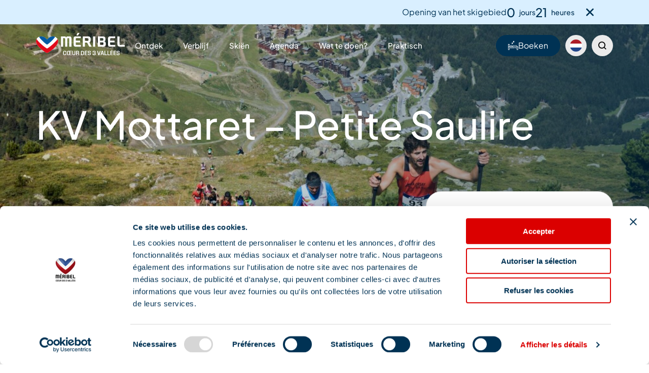

--- FILE ---
content_type: text/html; charset=UTF-8
request_url: https://www.meribel.net/nl/apidae/empty-title-339/
body_size: 57217
content:

<!doctype html>
<html lang="nl-NL" prefix="og: https://ogp.me/ns#">
<head><meta charset="UTF-8"><script>if(navigator.userAgent.match(/MSIE|Internet Explorer/i)||navigator.userAgent.match(/Trident\/7\..*?rv:11/i)){var href=document.location.href;if(!href.match(/[?&]nowprocket/)){if(href.indexOf("?")==-1){if(href.indexOf("#")==-1){document.location.href=href+"?nowprocket=1"}else{document.location.href=href.replace("#","?nowprocket=1#")}}else{if(href.indexOf("#")==-1){document.location.href=href+"&nowprocket=1"}else{document.location.href=href.replace("#","&nowprocket=1#")}}}}</script><script>(()=>{class RocketLazyLoadScripts{constructor(){this.v="2.0.3",this.userEvents=["keydown","keyup","mousedown","mouseup","mousemove","mouseover","mouseenter","mouseout","mouseleave","touchmove","touchstart","touchend","touchcancel","wheel","click","dblclick","input","visibilitychange"],this.attributeEvents=["onblur","onclick","oncontextmenu","ondblclick","onfocus","onmousedown","onmouseenter","onmouseleave","onmousemove","onmouseout","onmouseover","onmouseup","onmousewheel","onscroll","onsubmit"]}async t(){this.i(),this.o(),/iP(ad|hone)/.test(navigator.userAgent)&&this.h(),this.u(),this.l(this),this.m(),this.k(this),this.p(this),this._(),await Promise.all([this.R(),this.L()]),this.lastBreath=Date.now(),this.S(this),this.P(),this.D(),this.O(),this.M(),await this.C(this.delayedScripts.normal),await this.C(this.delayedScripts.defer),await this.C(this.delayedScripts.async),this.F("domReady"),await this.T(),await this.j(),await this.I(),this.F("windowLoad"),await this.A(),window.dispatchEvent(new Event("rocket-allScriptsLoaded")),this.everythingLoaded=!0,this.lastTouchEnd&&await new Promise((t=>setTimeout(t,500-Date.now()+this.lastTouchEnd))),this.H(),this.F("all"),this.U(),this.W()}i(){this.CSPIssue=sessionStorage.getItem("rocketCSPIssue"),document.addEventListener("securitypolicyviolation",(t=>{this.CSPIssue||"script-src-elem"!==t.violatedDirective||"data"!==t.blockedURI||(this.CSPIssue=!0,sessionStorage.setItem("rocketCSPIssue",!0))}),{isRocket:!0})}o(){window.addEventListener("pageshow",(t=>{this.persisted=t.persisted,this.realWindowLoadedFired=!0}),{isRocket:!0}),window.addEventListener("pagehide",(()=>{this.onFirstUserAction=null}),{isRocket:!0})}h(){let t;function e(e){t=e}window.addEventListener("touchstart",e,{isRocket:!0}),window.addEventListener("touchend",(function i(o){Math.abs(o.changedTouches[0].pageX-t.changedTouches[0].pageX)<10&&Math.abs(o.changedTouches[0].pageY-t.changedTouches[0].pageY)<10&&o.timeStamp-t.timeStamp<200&&(o.target.dispatchEvent(new PointerEvent("click",{target:o.target,bubbles:!0,cancelable:!0,detail:1})),event.preventDefault(),window.removeEventListener("touchstart",e,{isRocket:!0}),window.removeEventListener("touchend",i,{isRocket:!0}))}),{isRocket:!0})}q(t){this.userActionTriggered||("mousemove"!==t.type||this.firstMousemoveIgnored?"keyup"===t.type||"mouseover"===t.type||"mouseout"===t.type||(this.userActionTriggered=!0,this.onFirstUserAction&&this.onFirstUserAction()):this.firstMousemoveIgnored=!0),"click"===t.type&&t.preventDefault(),this.savedUserEvents.length>0&&(t.stopPropagation(),t.stopImmediatePropagation()),"touchstart"===this.lastEvent&&"touchend"===t.type&&(this.lastTouchEnd=Date.now()),"click"===t.type&&(this.lastTouchEnd=0),this.lastEvent=t.type,this.savedUserEvents.push(t)}u(){this.savedUserEvents=[],this.userEventHandler=this.q.bind(this),this.userEvents.forEach((t=>window.addEventListener(t,this.userEventHandler,{passive:!1,isRocket:!0})))}U(){this.userEvents.forEach((t=>window.removeEventListener(t,this.userEventHandler,{passive:!1,isRocket:!0}))),this.savedUserEvents.forEach((t=>{t.target.dispatchEvent(new window[t.constructor.name](t.type,t))}))}m(){this.eventsMutationObserver=new MutationObserver((t=>{const e="return false";for(const i of t){if("attributes"===i.type){const t=i.target.getAttribute(i.attributeName);t&&t!==e&&(i.target.setAttribute("data-rocket-"+i.attributeName,t),i.target["rocket"+i.attributeName]=new Function("event",t),i.target.setAttribute(i.attributeName,e))}"childList"===i.type&&i.addedNodes.forEach((t=>{if(t.nodeType===Node.ELEMENT_NODE)for(const i of t.attributes)this.attributeEvents.includes(i.name)&&i.value&&""!==i.value&&(t.setAttribute("data-rocket-"+i.name,i.value),t["rocket"+i.name]=new Function("event",i.value),t.setAttribute(i.name,e))}))}})),this.eventsMutationObserver.observe(document,{subtree:!0,childList:!0,attributeFilter:this.attributeEvents})}H(){this.eventsMutationObserver.disconnect(),this.attributeEvents.forEach((t=>{document.querySelectorAll("[data-rocket-"+t+"]").forEach((e=>{e.setAttribute(t,e.getAttribute("data-rocket-"+t)),e.removeAttribute("data-rocket-"+t)}))}))}k(t){Object.defineProperty(HTMLElement.prototype,"onclick",{get(){return this.rocketonclick||null},set(e){this.rocketonclick=e,this.setAttribute(t.everythingLoaded?"onclick":"data-rocket-onclick","this.rocketonclick(event)")}})}S(t){function e(e,i){let o=e[i];e[i]=null,Object.defineProperty(e,i,{get:()=>o,set(s){t.everythingLoaded?o=s:e["rocket"+i]=o=s}})}e(document,"onreadystatechange"),e(window,"onload"),e(window,"onpageshow");try{Object.defineProperty(document,"readyState",{get:()=>t.rocketReadyState,set(e){t.rocketReadyState=e},configurable:!0}),document.readyState="loading"}catch(t){console.log("WPRocket DJE readyState conflict, bypassing")}}l(t){this.originalAddEventListener=EventTarget.prototype.addEventListener,this.originalRemoveEventListener=EventTarget.prototype.removeEventListener,this.savedEventListeners=[],EventTarget.prototype.addEventListener=function(e,i,o){o&&o.isRocket||!t.B(e,this)&&!t.userEvents.includes(e)||t.B(e,this)&&!t.userActionTriggered||e.startsWith("rocket-")||t.everythingLoaded?t.originalAddEventListener.call(this,e,i,o):t.savedEventListeners.push({target:this,remove:!1,type:e,func:i,options:o})},EventTarget.prototype.removeEventListener=function(e,i,o){o&&o.isRocket||!t.B(e,this)&&!t.userEvents.includes(e)||t.B(e,this)&&!t.userActionTriggered||e.startsWith("rocket-")||t.everythingLoaded?t.originalRemoveEventListener.call(this,e,i,o):t.savedEventListeners.push({target:this,remove:!0,type:e,func:i,options:o})}}F(t){"all"===t&&(EventTarget.prototype.addEventListener=this.originalAddEventListener,EventTarget.prototype.removeEventListener=this.originalRemoveEventListener),this.savedEventListeners=this.savedEventListeners.filter((e=>{let i=e.type,o=e.target||window;return"domReady"===t&&"DOMContentLoaded"!==i&&"readystatechange"!==i||("windowLoad"===t&&"load"!==i&&"readystatechange"!==i&&"pageshow"!==i||(this.B(i,o)&&(i="rocket-"+i),e.remove?o.removeEventListener(i,e.func,e.options):o.addEventListener(i,e.func,e.options),!1))}))}p(t){let e;function i(e){return t.everythingLoaded?e:e.split(" ").map((t=>"load"===t||t.startsWith("load.")?"rocket-jquery-load":t)).join(" ")}function o(o){function s(e){const s=o.fn[e];o.fn[e]=o.fn.init.prototype[e]=function(){return this[0]===window&&t.userActionTriggered&&("string"==typeof arguments[0]||arguments[0]instanceof String?arguments[0]=i(arguments[0]):"object"==typeof arguments[0]&&Object.keys(arguments[0]).forEach((t=>{const e=arguments[0][t];delete arguments[0][t],arguments[0][i(t)]=e}))),s.apply(this,arguments),this}}if(o&&o.fn&&!t.allJQueries.includes(o)){const e={DOMContentLoaded:[],"rocket-DOMContentLoaded":[]};for(const t in e)document.addEventListener(t,(()=>{e[t].forEach((t=>t()))}),{isRocket:!0});o.fn.ready=o.fn.init.prototype.ready=function(i){function s(){parseInt(o.fn.jquery)>2?setTimeout((()=>i.bind(document)(o))):i.bind(document)(o)}return t.realDomReadyFired?!t.userActionTriggered||t.fauxDomReadyFired?s():e["rocket-DOMContentLoaded"].push(s):e.DOMContentLoaded.push(s),o([])},s("on"),s("one"),s("off"),t.allJQueries.push(o)}e=o}t.allJQueries=[],o(window.jQuery),Object.defineProperty(window,"jQuery",{get:()=>e,set(t){o(t)}})}P(){const t=new Map;document.write=document.writeln=function(e){const i=document.currentScript,o=document.createRange(),s=i.parentElement;let n=t.get(i);void 0===n&&(n=i.nextSibling,t.set(i,n));const c=document.createDocumentFragment();o.setStart(c,0),c.appendChild(o.createContextualFragment(e)),s.insertBefore(c,n)}}async R(){return new Promise((t=>{this.userActionTriggered?t():this.onFirstUserAction=t}))}async L(){return new Promise((t=>{document.addEventListener("DOMContentLoaded",(()=>{this.realDomReadyFired=!0,t()}),{isRocket:!0})}))}async I(){return this.realWindowLoadedFired?Promise.resolve():new Promise((t=>{window.addEventListener("load",t,{isRocket:!0})}))}M(){this.pendingScripts=[];this.scriptsMutationObserver=new MutationObserver((t=>{for(const e of t)e.addedNodes.forEach((t=>{"SCRIPT"!==t.tagName||t.noModule||t.isWPRocket||this.pendingScripts.push({script:t,promise:new Promise((e=>{const i=()=>{const i=this.pendingScripts.findIndex((e=>e.script===t));i>=0&&this.pendingScripts.splice(i,1),e()};t.addEventListener("load",i,{isRocket:!0}),t.addEventListener("error",i,{isRocket:!0}),setTimeout(i,1e3)}))})}))})),this.scriptsMutationObserver.observe(document,{childList:!0,subtree:!0})}async j(){await this.J(),this.pendingScripts.length?(await this.pendingScripts[0].promise,await this.j()):this.scriptsMutationObserver.disconnect()}D(){this.delayedScripts={normal:[],async:[],defer:[]},document.querySelectorAll("script[type$=rocketlazyloadscript]").forEach((t=>{t.hasAttribute("data-rocket-src")?t.hasAttribute("async")&&!1!==t.async?this.delayedScripts.async.push(t):t.hasAttribute("defer")&&!1!==t.defer||"module"===t.getAttribute("data-rocket-type")?this.delayedScripts.defer.push(t):this.delayedScripts.normal.push(t):this.delayedScripts.normal.push(t)}))}async _(){await this.L();let t=[];document.querySelectorAll("script[type$=rocketlazyloadscript][data-rocket-src]").forEach((e=>{let i=e.getAttribute("data-rocket-src");if(i&&!i.startsWith("data:")){i.startsWith("//")&&(i=location.protocol+i);try{const o=new URL(i).origin;o!==location.origin&&t.push({src:o,crossOrigin:e.crossOrigin||"module"===e.getAttribute("data-rocket-type")})}catch(t){}}})),t=[...new Map(t.map((t=>[JSON.stringify(t),t]))).values()],this.N(t,"preconnect")}async $(t){if(await this.G(),!0!==t.noModule||!("noModule"in HTMLScriptElement.prototype))return new Promise((e=>{let i;function o(){(i||t).setAttribute("data-rocket-status","executed"),e()}try{if(navigator.userAgent.includes("Firefox/")||""===navigator.vendor||this.CSPIssue)i=document.createElement("script"),[...t.attributes].forEach((t=>{let e=t.nodeName;"type"!==e&&("data-rocket-type"===e&&(e="type"),"data-rocket-src"===e&&(e="src"),i.setAttribute(e,t.nodeValue))})),t.text&&(i.text=t.text),t.nonce&&(i.nonce=t.nonce),i.hasAttribute("src")?(i.addEventListener("load",o,{isRocket:!0}),i.addEventListener("error",(()=>{i.setAttribute("data-rocket-status","failed-network"),e()}),{isRocket:!0}),setTimeout((()=>{i.isConnected||e()}),1)):(i.text=t.text,o()),i.isWPRocket=!0,t.parentNode.replaceChild(i,t);else{const i=t.getAttribute("data-rocket-type"),s=t.getAttribute("data-rocket-src");i?(t.type=i,t.removeAttribute("data-rocket-type")):t.removeAttribute("type"),t.addEventListener("load",o,{isRocket:!0}),t.addEventListener("error",(i=>{this.CSPIssue&&i.target.src.startsWith("data:")?(console.log("WPRocket: CSP fallback activated"),t.removeAttribute("src"),this.$(t).then(e)):(t.setAttribute("data-rocket-status","failed-network"),e())}),{isRocket:!0}),s?(t.fetchPriority="high",t.removeAttribute("data-rocket-src"),t.src=s):t.src="data:text/javascript;base64,"+window.btoa(unescape(encodeURIComponent(t.text)))}}catch(i){t.setAttribute("data-rocket-status","failed-transform"),e()}}));t.setAttribute("data-rocket-status","skipped")}async C(t){const e=t.shift();return e?(e.isConnected&&await this.$(e),this.C(t)):Promise.resolve()}O(){this.N([...this.delayedScripts.normal,...this.delayedScripts.defer,...this.delayedScripts.async],"preload")}N(t,e){this.trash=this.trash||[];let i=!0;var o=document.createDocumentFragment();t.forEach((t=>{const s=t.getAttribute&&t.getAttribute("data-rocket-src")||t.src;if(s&&!s.startsWith("data:")){const n=document.createElement("link");n.href=s,n.rel=e,"preconnect"!==e&&(n.as="script",n.fetchPriority=i?"high":"low"),t.getAttribute&&"module"===t.getAttribute("data-rocket-type")&&(n.crossOrigin=!0),t.crossOrigin&&(n.crossOrigin=t.crossOrigin),t.integrity&&(n.integrity=t.integrity),t.nonce&&(n.nonce=t.nonce),o.appendChild(n),this.trash.push(n),i=!1}})),document.head.appendChild(o)}W(){this.trash.forEach((t=>t.remove()))}async T(){try{document.readyState="interactive"}catch(t){}this.fauxDomReadyFired=!0;try{await this.G(),document.dispatchEvent(new Event("rocket-readystatechange")),await this.G(),document.rocketonreadystatechange&&document.rocketonreadystatechange(),await this.G(),document.dispatchEvent(new Event("rocket-DOMContentLoaded")),await this.G(),window.dispatchEvent(new Event("rocket-DOMContentLoaded"))}catch(t){console.error(t)}}async A(){try{document.readyState="complete"}catch(t){}try{await this.G(),document.dispatchEvent(new Event("rocket-readystatechange")),await this.G(),document.rocketonreadystatechange&&document.rocketonreadystatechange(),await this.G(),window.dispatchEvent(new Event("rocket-load")),await this.G(),window.rocketonload&&window.rocketonload(),await this.G(),this.allJQueries.forEach((t=>t(window).trigger("rocket-jquery-load"))),await this.G();const t=new Event("rocket-pageshow");t.persisted=this.persisted,window.dispatchEvent(t),await this.G(),window.rocketonpageshow&&window.rocketonpageshow({persisted:this.persisted})}catch(t){console.error(t)}}async G(){Date.now()-this.lastBreath>45&&(await this.J(),this.lastBreath=Date.now())}async J(){return document.hidden?new Promise((t=>setTimeout(t))):new Promise((t=>requestAnimationFrame(t)))}B(t,e){return e===document&&"readystatechange"===t||(e===document&&"DOMContentLoaded"===t||(e===window&&"DOMContentLoaded"===t||(e===window&&"load"===t||e===window&&"pageshow"===t)))}static run(){(new RocketLazyLoadScripts).t()}}RocketLazyLoadScripts.run()})();</script>
  
	<script id="Cookiebot" src="https://consent.cookiebot.com/uc.js" data-cbid="9d4f1704-b845-476e-b355-8cb21a19a146" data-blockingmode="auto" type="text/javascript" data-rocket-defer defer></script>

  <!-- Matomo Tag Manager -->
  <script type="rocketlazyloadscript" data-cookieconsent="ignore">
    var _mtm = window._mtm = window._mtm || [];
    var _paq = window._paq = window._paq || [];
    var _rpt = sessionStorage.getItem('refererPageType') || '';
    _paq.push(['HeatmapSessionRecording::disable']);
    _mtm.push({'mtm.startTime': (new Date().getTime()), 'event': 'mtm.Start'});
    _mtm.push({'_refererPageType': _rpt}); // ou vide selon le referer.
    (function() {
      var d=document, g=d.createElement('script'), s=d.getElementsByTagName('script')[0];
      g.async=true; g.src='https://cdn.matomo.cloud/meribel.matomo.cloud/container_mw4LXWPV.js'; s.parentNode.insertBefore(g,s);
    })();
  </script>
  <!-- End Matomo Tag Manager -->

  
	<meta name="viewport" content="width=device-width, initial-scale=1">
	<link rel="profile" href="https://gmpg.org/xfn/11">

        	<style></style>
	
<!-- Search Engine Optimization by Rank Math - https://rankmath.com/ -->
<title>KV Mottaret - Petite Saulire - Méribel</title>
<link crossorigin data-rocket-preconnect href="https://www.gstatic.com" rel="preconnect">
<link crossorigin data-rocket-preconnect href="https://www.googletagmanager.com" rel="preconnect">
<link crossorigin data-rocket-preconnect href="https://cdn.matomo.cloud" rel="preconnect">
<link crossorigin data-rocket-preconnect href="https://consent.cookiebot.com" rel="preconnect">
<link crossorigin data-rocket-preconnect href="https://www.google.com" rel="preconnect">
<link crossorigin data-rocket-preload as="font" href="https://www.meribel.net/content/themes/fove/assets/font/icons.ttf?f674c515838265a298de850a866d3dac" rel="preload">
<link crossorigin data-rocket-preload as="font" href="https://www.meribel.net/content/themes/fove/assets/font/PlusJakartaSans-VariableFont_wght.ttf" rel="preload">
<link crossorigin data-rocket-preload as="font" href="https://www.meribel.net/content/themes/fove/assets/font/PlusJakartaSans-Italic-VariableFont_wght.ttf" rel="preload">
<style id="wpr-usedcss">img:is([sizes=auto i],[sizes^="auto," i]){contain-intrinsic-size:3000px 1500px}img.emoji{display:inline!important;border:none!important;box-shadow:none!important;height:1em!important;width:1em!important;margin:0 .07em!important;vertical-align:-.1em!important;background:0 0!important;padding:0!important}:where(.wp-block-button__link){border-radius:9999px;box-shadow:none;padding:calc(.667em + 2px) calc(1.333em + 2px);text-decoration:none}:root :where(.wp-block-button .wp-block-button__link.is-style-outline),:root :where(.wp-block-button.is-style-outline>.wp-block-button__link){border:2px solid;padding:.667em 1.333em}:root :where(.wp-block-button .wp-block-button__link.is-style-outline:not(.has-text-color)),:root :where(.wp-block-button.is-style-outline>.wp-block-button__link:not(.has-text-color)){color:currentColor}:root :where(.wp-block-button .wp-block-button__link.is-style-outline:not(.has-background)),:root :where(.wp-block-button.is-style-outline>.wp-block-button__link:not(.has-background)){background-color:initial;background-image:none}:where(.wp-block-calendar table:not(.has-background) th){background:#ddd}:where(.wp-block-columns){margin-bottom:1.75em}:where(.wp-block-columns.has-background){padding:1.25em 2.375em}:where(.wp-block-post-comments input[type=submit]){border:none}:where(.wp-block-cover-image:not(.has-text-color)),:where(.wp-block-cover:not(.has-text-color)){color:#fff}:where(.wp-block-cover-image.is-light:not(.has-text-color)),:where(.wp-block-cover.is-light:not(.has-text-color)){color:#000}:root :where(.wp-block-cover h1:not(.has-text-color)),:root :where(.wp-block-cover h2:not(.has-text-color)),:root :where(.wp-block-cover h3:not(.has-text-color)),:root :where(.wp-block-cover h4:not(.has-text-color)),:root :where(.wp-block-cover h5:not(.has-text-color)),:root :where(.wp-block-cover h6:not(.has-text-color)),:root :where(.wp-block-cover p:not(.has-text-color)){color:inherit}:where(.wp-block-file){margin-bottom:1.5em}:where(.wp-block-file__button){border-radius:2em;display:inline-block;padding:.5em 1em}:where(.wp-block-file__button):is(a):active,:where(.wp-block-file__button):is(a):focus,:where(.wp-block-file__button):is(a):hover,:where(.wp-block-file__button):is(a):visited{box-shadow:none;color:#fff;opacity:.85;text-decoration:none}:where(.wp-block-group.wp-block-group-is-layout-constrained){position:relative}:root :where(.wp-block-image.is-style-rounded img,.wp-block-image .is-style-rounded img){border-radius:9999px}:where(.wp-block-latest-comments:not([style*=line-height] .wp-block-latest-comments__comment)){line-height:1.1}:where(.wp-block-latest-comments:not([style*=line-height] .wp-block-latest-comments__comment-excerpt p)){line-height:1.8}:root :where(.wp-block-latest-posts.is-grid){padding:0}:root :where(.wp-block-latest-posts.wp-block-latest-posts__list){padding-left:0}ul{box-sizing:border-box}:root :where(.wp-block-list.has-background){padding:1.25em 2.375em}:where(.wp-block-navigation.has-background .wp-block-navigation-item a:not(.wp-element-button)),:where(.wp-block-navigation.has-background .wp-block-navigation-submenu a:not(.wp-element-button)){padding:.5em 1em}:where(.wp-block-navigation .wp-block-navigation__submenu-container .wp-block-navigation-item a:not(.wp-element-button)),:where(.wp-block-navigation .wp-block-navigation__submenu-container .wp-block-navigation-submenu a:not(.wp-element-button)),:where(.wp-block-navigation .wp-block-navigation__submenu-container .wp-block-navigation-submenu button.wp-block-navigation-item__content),:where(.wp-block-navigation .wp-block-navigation__submenu-container .wp-block-pages-list__item button.wp-block-navigation-item__content){padding:.5em 1em}:root :where(p.has-background){padding:1.25em 2.375em}:where(p.has-text-color:not(.has-link-color)) a{color:inherit}:where(.wp-block-post-comments-form) input:not([type=submit]),:where(.wp-block-post-comments-form) textarea{border:1px solid #949494;font-family:inherit;font-size:1em}:where(.wp-block-post-comments-form) input:where(:not([type=submit]):not([type=checkbox])),:where(.wp-block-post-comments-form) textarea{padding:calc(.667em + 2px)}:where(.wp-block-post-excerpt){box-sizing:border-box;margin-bottom:var(--wp--style--block-gap);margin-top:var(--wp--style--block-gap)}:where(.wp-block-preformatted.has-background){padding:1.25em 2.375em}:where(.wp-block-search__button){border:1px solid #ccc;padding:6px 10px}:where(.wp-block-search__input){font-family:inherit;font-size:inherit;font-style:inherit;font-weight:inherit;letter-spacing:inherit;line-height:inherit;text-transform:inherit}:where(.wp-block-search__button-inside .wp-block-search__inside-wrapper){border:1px solid #949494;box-sizing:border-box;padding:4px}:where(.wp-block-search__button-inside .wp-block-search__inside-wrapper) .wp-block-search__input{border:none;border-radius:0;padding:0 4px}:where(.wp-block-search__button-inside .wp-block-search__inside-wrapper) .wp-block-search__input:focus{outline:0}:where(.wp-block-search__button-inside .wp-block-search__inside-wrapper) :where(.wp-block-search__button){padding:4px 8px}:root :where(.wp-block-separator.is-style-dots){height:auto;line-height:1;text-align:center}:root :where(.wp-block-separator.is-style-dots):before{color:currentColor;content:"···";font-family:serif;font-size:1.5em;letter-spacing:2em;padding-left:2em}:root :where(.wp-block-site-logo.is-style-rounded){border-radius:9999px}:where(.wp-block-social-links:not(.is-style-logos-only)) .wp-social-link{background-color:#f0f0f0;color:#444}:where(.wp-block-social-links:not(.is-style-logos-only)) .wp-social-link-amazon{background-color:#f90;color:#fff}:where(.wp-block-social-links:not(.is-style-logos-only)) .wp-social-link-bandcamp{background-color:#1ea0c3;color:#fff}:where(.wp-block-social-links:not(.is-style-logos-only)) .wp-social-link-behance{background-color:#0757fe;color:#fff}:where(.wp-block-social-links:not(.is-style-logos-only)) .wp-social-link-bluesky{background-color:#0a7aff;color:#fff}:where(.wp-block-social-links:not(.is-style-logos-only)) .wp-social-link-codepen{background-color:#1e1f26;color:#fff}:where(.wp-block-social-links:not(.is-style-logos-only)) .wp-social-link-deviantart{background-color:#02e49b;color:#fff}:where(.wp-block-social-links:not(.is-style-logos-only)) .wp-social-link-discord{background-color:#5865f2;color:#fff}:where(.wp-block-social-links:not(.is-style-logos-only)) .wp-social-link-dribbble{background-color:#e94c89;color:#fff}:where(.wp-block-social-links:not(.is-style-logos-only)) .wp-social-link-dropbox{background-color:#4280ff;color:#fff}:where(.wp-block-social-links:not(.is-style-logos-only)) .wp-social-link-etsy{background-color:#f45800;color:#fff}:where(.wp-block-social-links:not(.is-style-logos-only)) .wp-social-link-facebook{background-color:#0866ff;color:#fff}:where(.wp-block-social-links:not(.is-style-logos-only)) .wp-social-link-fivehundredpx{background-color:#000;color:#fff}:where(.wp-block-social-links:not(.is-style-logos-only)) .wp-social-link-flickr{background-color:#0461dd;color:#fff}:where(.wp-block-social-links:not(.is-style-logos-only)) .wp-social-link-foursquare{background-color:#e65678;color:#fff}:where(.wp-block-social-links:not(.is-style-logos-only)) .wp-social-link-github{background-color:#24292d;color:#fff}:where(.wp-block-social-links:not(.is-style-logos-only)) .wp-social-link-goodreads{background-color:#eceadd;color:#382110}:where(.wp-block-social-links:not(.is-style-logos-only)) .wp-social-link-google{background-color:#ea4434;color:#fff}:where(.wp-block-social-links:not(.is-style-logos-only)) .wp-social-link-gravatar{background-color:#1d4fc4;color:#fff}:where(.wp-block-social-links:not(.is-style-logos-only)) .wp-social-link-instagram{background-color:#f00075;color:#fff}:where(.wp-block-social-links:not(.is-style-logos-only)) .wp-social-link-lastfm{background-color:#e21b24;color:#fff}:where(.wp-block-social-links:not(.is-style-logos-only)) .wp-social-link-linkedin{background-color:#0d66c2;color:#fff}:where(.wp-block-social-links:not(.is-style-logos-only)) .wp-social-link-mastodon{background-color:#3288d4;color:#fff}:where(.wp-block-social-links:not(.is-style-logos-only)) .wp-social-link-medium{background-color:#000;color:#fff}:where(.wp-block-social-links:not(.is-style-logos-only)) .wp-social-link-meetup{background-color:#f6405f;color:#fff}:where(.wp-block-social-links:not(.is-style-logos-only)) .wp-social-link-patreon{background-color:#000;color:#fff}:where(.wp-block-social-links:not(.is-style-logos-only)) .wp-social-link-pinterest{background-color:#e60122;color:#fff}:where(.wp-block-social-links:not(.is-style-logos-only)) .wp-social-link-pocket{background-color:#ef4155;color:#fff}:where(.wp-block-social-links:not(.is-style-logos-only)) .wp-social-link-reddit{background-color:#ff4500;color:#fff}:where(.wp-block-social-links:not(.is-style-logos-only)) .wp-social-link-skype{background-color:#0478d7;color:#fff}:where(.wp-block-social-links:not(.is-style-logos-only)) .wp-social-link-snapchat{background-color:#fefc00;color:#fff;stroke:#000}:where(.wp-block-social-links:not(.is-style-logos-only)) .wp-social-link-soundcloud{background-color:#ff5600;color:#fff}:where(.wp-block-social-links:not(.is-style-logos-only)) .wp-social-link-spotify{background-color:#1bd760;color:#fff}:where(.wp-block-social-links:not(.is-style-logos-only)) .wp-social-link-telegram{background-color:#2aabee;color:#fff}:where(.wp-block-social-links:not(.is-style-logos-only)) .wp-social-link-threads{background-color:#000;color:#fff}:where(.wp-block-social-links:not(.is-style-logos-only)) .wp-social-link-tiktok{background-color:#000;color:#fff}:where(.wp-block-social-links:not(.is-style-logos-only)) .wp-social-link-tumblr{background-color:#011835;color:#fff}:where(.wp-block-social-links:not(.is-style-logos-only)) .wp-social-link-twitch{background-color:#6440a4;color:#fff}:where(.wp-block-social-links:not(.is-style-logos-only)) .wp-social-link-twitter{background-color:#1da1f2;color:#fff}:where(.wp-block-social-links:not(.is-style-logos-only)) .wp-social-link-vimeo{background-color:#1eb7ea;color:#fff}:where(.wp-block-social-links:not(.is-style-logos-only)) .wp-social-link-vk{background-color:#4680c2;color:#fff}:where(.wp-block-social-links:not(.is-style-logos-only)) .wp-social-link-wordpress{background-color:#3499cd;color:#fff}:where(.wp-block-social-links:not(.is-style-logos-only)) .wp-social-link-whatsapp{background-color:#25d366;color:#fff}:where(.wp-block-social-links:not(.is-style-logos-only)) .wp-social-link-x{background-color:#000;color:#fff}:where(.wp-block-social-links:not(.is-style-logos-only)) .wp-social-link-yelp{background-color:#d32422;color:#fff}:where(.wp-block-social-links:not(.is-style-logos-only)) .wp-social-link-youtube{background-color:red;color:#fff}:where(.wp-block-social-links.is-style-logos-only) .wp-social-link{background:0 0}:where(.wp-block-social-links.is-style-logos-only) .wp-social-link svg{height:1.25em;width:1.25em}:where(.wp-block-social-links.is-style-logos-only) .wp-social-link-amazon{color:#f90}:where(.wp-block-social-links.is-style-logos-only) .wp-social-link-bandcamp{color:#1ea0c3}:where(.wp-block-social-links.is-style-logos-only) .wp-social-link-behance{color:#0757fe}:where(.wp-block-social-links.is-style-logos-only) .wp-social-link-bluesky{color:#0a7aff}:where(.wp-block-social-links.is-style-logos-only) .wp-social-link-codepen{color:#1e1f26}:where(.wp-block-social-links.is-style-logos-only) .wp-social-link-deviantart{color:#02e49b}:where(.wp-block-social-links.is-style-logos-only) .wp-social-link-discord{color:#5865f2}:where(.wp-block-social-links.is-style-logos-only) .wp-social-link-dribbble{color:#e94c89}:where(.wp-block-social-links.is-style-logos-only) .wp-social-link-dropbox{color:#4280ff}:where(.wp-block-social-links.is-style-logos-only) .wp-social-link-etsy{color:#f45800}:where(.wp-block-social-links.is-style-logos-only) .wp-social-link-facebook{color:#0866ff}:where(.wp-block-social-links.is-style-logos-only) .wp-social-link-fivehundredpx{color:#000}:where(.wp-block-social-links.is-style-logos-only) .wp-social-link-flickr{color:#0461dd}:where(.wp-block-social-links.is-style-logos-only) .wp-social-link-foursquare{color:#e65678}:where(.wp-block-social-links.is-style-logos-only) .wp-social-link-github{color:#24292d}:where(.wp-block-social-links.is-style-logos-only) .wp-social-link-goodreads{color:#382110}:where(.wp-block-social-links.is-style-logos-only) .wp-social-link-google{color:#ea4434}:where(.wp-block-social-links.is-style-logos-only) .wp-social-link-gravatar{color:#1d4fc4}:where(.wp-block-social-links.is-style-logos-only) .wp-social-link-instagram{color:#f00075}:where(.wp-block-social-links.is-style-logos-only) .wp-social-link-lastfm{color:#e21b24}:where(.wp-block-social-links.is-style-logos-only) .wp-social-link-linkedin{color:#0d66c2}:where(.wp-block-social-links.is-style-logos-only) .wp-social-link-mastodon{color:#3288d4}:where(.wp-block-social-links.is-style-logos-only) .wp-social-link-medium{color:#000}:where(.wp-block-social-links.is-style-logos-only) .wp-social-link-meetup{color:#f6405f}:where(.wp-block-social-links.is-style-logos-only) .wp-social-link-patreon{color:#000}:where(.wp-block-social-links.is-style-logos-only) .wp-social-link-pinterest{color:#e60122}:where(.wp-block-social-links.is-style-logos-only) .wp-social-link-pocket{color:#ef4155}:where(.wp-block-social-links.is-style-logos-only) .wp-social-link-reddit{color:#ff4500}:where(.wp-block-social-links.is-style-logos-only) .wp-social-link-skype{color:#0478d7}:where(.wp-block-social-links.is-style-logos-only) .wp-social-link-snapchat{color:#fff;stroke:#000}:where(.wp-block-social-links.is-style-logos-only) .wp-social-link-soundcloud{color:#ff5600}:where(.wp-block-social-links.is-style-logos-only) .wp-social-link-spotify{color:#1bd760}:where(.wp-block-social-links.is-style-logos-only) .wp-social-link-telegram{color:#2aabee}:where(.wp-block-social-links.is-style-logos-only) .wp-social-link-threads{color:#000}:where(.wp-block-social-links.is-style-logos-only) .wp-social-link-tiktok{color:#000}:where(.wp-block-social-links.is-style-logos-only) .wp-social-link-tumblr{color:#011835}:where(.wp-block-social-links.is-style-logos-only) .wp-social-link-twitch{color:#6440a4}:where(.wp-block-social-links.is-style-logos-only) .wp-social-link-twitter{color:#1da1f2}:where(.wp-block-social-links.is-style-logos-only) .wp-social-link-vimeo{color:#1eb7ea}:where(.wp-block-social-links.is-style-logos-only) .wp-social-link-vk{color:#4680c2}:where(.wp-block-social-links.is-style-logos-only) .wp-social-link-whatsapp{color:#25d366}:where(.wp-block-social-links.is-style-logos-only) .wp-social-link-wordpress{color:#3499cd}:where(.wp-block-social-links.is-style-logos-only) .wp-social-link-x{color:#000}:where(.wp-block-social-links.is-style-logos-only) .wp-social-link-yelp{color:#d32422}:where(.wp-block-social-links.is-style-logos-only) .wp-social-link-youtube{color:red}:root :where(.wp-block-social-links .wp-social-link a){padding:.25em}:root :where(.wp-block-social-links.is-style-logos-only .wp-social-link a){padding:0}:root :where(.wp-block-social-links.is-style-pill-shape .wp-social-link a){padding-left:.6666666667em;padding-right:.6666666667em}:root :where(.wp-block-tag-cloud.is-style-outline){display:flex;flex-wrap:wrap;gap:1ch}:root :where(.wp-block-tag-cloud.is-style-outline a){border:1px solid;font-size:unset!important;margin-right:0;padding:1ch 2ch;text-decoration:none!important}:root :where(.wp-block-table-of-contents){box-sizing:border-box}:where(.wp-block-term-description){box-sizing:border-box;margin-bottom:var(--wp--style--block-gap);margin-top:var(--wp--style--block-gap)}:where(pre.wp-block-verse){font-family:inherit}:root{--wp--preset--font-size--normal:16px;--wp--preset--font-size--huge:42px}.screen-reader-text{border:0;clip-path:inset(50%);height:1px;margin:-1px;overflow:hidden;padding:0;position:absolute;width:1px;word-wrap:normal!important}.screen-reader-text:focus{background-color:#ddd;clip-path:none;color:#444;display:block;font-size:1em;height:auto;left:5px;line-height:normal;padding:15px 23px 14px;text-decoration:none;top:5px;width:auto;z-index:100000}html :where(.has-border-color){border-style:solid}html :where([style*=border-top-color]){border-top-style:solid}html :where([style*=border-right-color]){border-right-style:solid}html :where([style*=border-bottom-color]){border-bottom-style:solid}html :where([style*=border-left-color]){border-left-style:solid}html :where([style*=border-width]){border-style:solid}html :where([style*=border-top-width]){border-top-style:solid}html :where([style*=border-right-width]){border-right-style:solid}html :where([style*=border-bottom-width]){border-bottom-style:solid}html :where([style*=border-left-width]){border-left-style:solid}html :where(img[class*=wp-image-]){height:auto;max-width:100%}:where(figure){margin:0 0 1em}html :where(.is-position-sticky){--wp-admin--admin-bar--position-offset:var(--wp-admin--admin-bar--height,0px)}@media screen and (max-width:600px){html :where(.is-position-sticky){--wp-admin--admin-bar--position-offset:0px}}:root{--wp--preset--aspect-ratio--square:1;--wp--preset--aspect-ratio--4-3:4/3;--wp--preset--aspect-ratio--3-4:3/4;--wp--preset--aspect-ratio--3-2:3/2;--wp--preset--aspect-ratio--2-3:2/3;--wp--preset--aspect-ratio--16-9:16/9;--wp--preset--aspect-ratio--9-16:9/16;--wp--preset--color--black:#000000;--wp--preset--color--cyan-bluish-gray:#abb8c3;--wp--preset--color--white:#ffffff;--wp--preset--color--pale-pink:#f78da7;--wp--preset--color--vivid-red:#cf2e2e;--wp--preset--color--luminous-vivid-orange:#ff6900;--wp--preset--color--luminous-vivid-amber:#fcb900;--wp--preset--color--light-green-cyan:#7bdcb5;--wp--preset--color--vivid-green-cyan:#00d084;--wp--preset--color--pale-cyan-blue:#8ed1fc;--wp--preset--color--vivid-cyan-blue:#0693e3;--wp--preset--color--vivid-purple:#9b51e0;--wp--preset--gradient--vivid-cyan-blue-to-vivid-purple:linear-gradient(135deg,rgba(6, 147, 227, 1) 0%,rgb(155, 81, 224) 100%);--wp--preset--gradient--light-green-cyan-to-vivid-green-cyan:linear-gradient(135deg,rgb(122, 220, 180) 0%,rgb(0, 208, 130) 100%);--wp--preset--gradient--luminous-vivid-amber-to-luminous-vivid-orange:linear-gradient(135deg,rgba(252, 185, 0, 1) 0%,rgba(255, 105, 0, 1) 100%);--wp--preset--gradient--luminous-vivid-orange-to-vivid-red:linear-gradient(135deg,rgba(255, 105, 0, 1) 0%,rgb(207, 46, 46) 100%);--wp--preset--gradient--very-light-gray-to-cyan-bluish-gray:linear-gradient(135deg,rgb(238, 238, 238) 0%,rgb(169, 184, 195) 100%);--wp--preset--gradient--cool-to-warm-spectrum:linear-gradient(135deg,rgb(74, 234, 220) 0%,rgb(151, 120, 209) 20%,rgb(207, 42, 186) 40%,rgb(238, 44, 130) 60%,rgb(251, 105, 98) 80%,rgb(254, 248, 76) 100%);--wp--preset--gradient--blush-light-purple:linear-gradient(135deg,rgb(255, 206, 236) 0%,rgb(152, 150, 240) 100%);--wp--preset--gradient--blush-bordeaux:linear-gradient(135deg,rgb(254, 205, 165) 0%,rgb(254, 45, 45) 50%,rgb(107, 0, 62) 100%);--wp--preset--gradient--luminous-dusk:linear-gradient(135deg,rgb(255, 203, 112) 0%,rgb(199, 81, 192) 50%,rgb(65, 88, 208) 100%);--wp--preset--gradient--pale-ocean:linear-gradient(135deg,rgb(255, 245, 203) 0%,rgb(182, 227, 212) 50%,rgb(51, 167, 181) 100%);--wp--preset--gradient--electric-grass:linear-gradient(135deg,rgb(202, 248, 128) 0%,rgb(113, 206, 126) 100%);--wp--preset--gradient--midnight:linear-gradient(135deg,rgb(2, 3, 129) 0%,rgb(40, 116, 252) 100%);--wp--preset--font-size--small:13px;--wp--preset--font-size--medium:20px;--wp--preset--font-size--large:36px;--wp--preset--font-size--x-large:42px;--wp--preset--spacing--20:0.44rem;--wp--preset--spacing--30:0.67rem;--wp--preset--spacing--40:1rem;--wp--preset--spacing--50:1.5rem;--wp--preset--spacing--60:2.25rem;--wp--preset--spacing--70:3.38rem;--wp--preset--spacing--80:5.06rem;--wp--preset--shadow--natural:6px 6px 9px rgba(0, 0, 0, .2);--wp--preset--shadow--deep:12px 12px 50px rgba(0, 0, 0, .4);--wp--preset--shadow--sharp:6px 6px 0px rgba(0, 0, 0, .2);--wp--preset--shadow--outlined:6px 6px 0px -3px rgba(255, 255, 255, 1),6px 6px rgba(0, 0, 0, 1);--wp--preset--shadow--crisp:6px 6px 0px rgba(0, 0, 0, 1)}:where(.is-layout-flex){gap:.5em}:where(.is-layout-grid){gap:.5em}:where(.wp-block-post-template.is-layout-flex){gap:1.25em}:where(.wp-block-post-template.is-layout-grid){gap:1.25em}:where(.wp-block-columns.is-layout-flex){gap:2em}:where(.wp-block-columns.is-layout-grid){gap:2em}:root :where(.wp-block-pullquote){font-size:1.5em;line-height:1.6}.page,.post{margin:0 0 1.5em}.widget{margin:0 0 1.5em}.widget select{max-width:100%}.screen-reader-text{border:0;clip:rect(1px,1px,1px,1px);clip-path:inset(50%);height:1px;margin:-1px;overflow:hidden;padding:0;position:absolute!important;width:1px;word-wrap:normal!important}.screen-reader-text:focus{background-color:#f1f1f1;border-radius:3px;box-shadow:0 0 2px 2px rgba(0,0,0,.6);clip:auto!important;clip-path:none;color:#21759b;display:block;font-size:.875rem;font-weight:700;height:auto;left:5px;line-height:normal;padding:15px 23px 14px;text-decoration:none;top:5px;width:auto;z-index:100000}#primary[tabindex="-1"]:focus{outline:0}:root{--swiper-theme-color:#007aff}.swiper{margin-left:auto;margin-right:auto;position:relative;overflow:hidden;list-style:none;padding:0;z-index:1}.swiper-wrapper{position:relative;width:100%;height:100%;z-index:1;display:flex;transition-property:transform;box-sizing:content-box}.swiper-wrapper{transform:translate3d(0,0,0)}.swiper-slide{flex-shrink:0;width:100%;height:100%;position:relative;transition-property:transform}:root{--swiper-navigation-size:44px}.swiper-button-next,.swiper-button-prev{position:absolute;top:50%;width:calc(var(--swiper-navigation-size)/ 44 * 27);height:var(--swiper-navigation-size);margin-top:calc(0px - (var(--swiper-navigation-size)/ 2));z-index:10;cursor:pointer;display:flex;align-items:center;justify-content:center;color:var(--swiper-navigation-color,var(--swiper-theme-color))}.swiper-button-next.swiper-button-disabled,.swiper-button-prev.swiper-button-disabled{opacity:.35;cursor:auto;pointer-events:none}.swiper-button-next.swiper-button-hidden,.swiper-button-prev.swiper-button-hidden{opacity:0;cursor:auto;pointer-events:none}.swiper-navigation-disabled .swiper-button-next,.swiper-navigation-disabled .swiper-button-prev{display:none!important}.swiper-button-next:after,.swiper-button-prev:after{font-family:swiper-icons;font-size:var(--swiper-navigation-size);text-transform:none!important;letter-spacing:0;font-variant:initial;line-height:1}.swiper-button-prev{left:10px;right:auto}.swiper-button-prev:after{content:'prev'}.swiper-button-next{right:10px;left:auto}.swiper-button-next:after{content:'next'}.swiper-button-lock{display:none}.swiper-pagination{position:absolute;text-align:center;transition:.3s opacity;transform:translate3d(0,0,0);z-index:10}.swiper-scrollbar{border-radius:10px;position:relative;-ms-touch-action:none;background:rgba(0,0,0,.1)}.swiper-scrollbar-disabled>.swiper-scrollbar,.swiper-scrollbar.swiper-scrollbar-disabled{display:none!important}.swiper-scrollbar.swiper-scrollbar-horizontal{position:absolute;left:1%;bottom:3px;z-index:50;height:5px;width:98%}.swiper-scrollbar.swiper-scrollbar-vertical{position:absolute;right:3px;top:1%;z-index:50;width:5px;height:98%}.swiper-scrollbar-drag{height:100%;width:100%;position:relative;background:rgba(0,0,0,.5);border-radius:10px;left:0;top:0}.swiper-scrollbar-lock{display:none}.swiper-zoom-container{width:100%;height:100%;display:flex;justify-content:center;align-items:center;text-align:center}.swiper-zoom-container>canvas,.swiper-zoom-container>img,.swiper-zoom-container>svg{max-width:100%;max-height:100%;object-fit:contain}.swiper-slide-zoomed{cursor:move}.swiper-lazy-preloader{width:42px;height:42px;position:absolute;left:50%;top:50%;margin-left:-21px;margin-top:-21px;z-index:10;transform-origin:50%;box-sizing:border-box;border:4px solid var(--swiper-preloader-color,var(--swiper-theme-color));border-radius:50%;border-top-color:transparent}.swiper:not(.swiper-watch-progress) .swiper-lazy-preloader{animation:1s linear infinite swiper-preloader-spin}@keyframes swiper-preloader-spin{0%{transform:rotate(0)}100%{transform:rotate(360deg)}}.swiper .swiper-notification{position:absolute;left:0;top:0;pointer-events:none;opacity:0;z-index:-1000}.slider{display:inline-block;vertical-align:middle;position:relative}.slider.slider-horizontal{width:900px;height:20px}@media only screen and (max-width:1024px){.slider.slider-horizontal{width:300px;height:20px}#bp_mobile{display:block}}.slider.slider-horizontal .slider-track{height:10px;width:100%;margin-top:-5px;top:50%;left:0}.slider.slider-horizontal .slider-selection,.slider.slider-horizontal .slider-track-high,.slider.slider-horizontal .slider-track-low{height:100%;top:0;bottom:0}.slider.slider-horizontal .slider-tick{margin-left:7px}.slider.slider-horizontal .slider-handle{margin-left:-7px}.slider.slider-horizontal .slider-handle.triangle,.slider.slider-horizontal .slider-tick.triangle{position:relative;top:50%;transform:translateY(-50%);border-width:0 10px 10px;width:0;height:0;border-bottom-color:#e1e1e3;margin-top:0}.slider.slider-horizontal .slider-tick-container{white-space:nowrap;position:absolute;top:0;left:0;width:100%}.slider.slider-horizontal .slider-tick-label-container{white-space:nowrap;margin-top:20px}.slider.slider-horizontal .slider-tick-label-container .slider-tick-label{display:inline-block;text-align:center}.slider.slider-horizontal.slider-rtl .slider-track{left:initial;right:0}.slider.slider-horizontal.slider-rtl .slider-handle,.slider.slider-horizontal.slider-rtl .slider-tick{margin-left:initial;margin-right:-10px}.slider.slider-horizontal.slider-rtl .slider-tick-container{left:initial;right:0}.slider.slider-vertical{height:208px;width:20px;position:relative}.slider.slider-vertical:after{content:"";display:block;height:27px;width:10px;position:absolute;left:5px;bottom:-27px;background-color:#e1e1e3;z-index:-1}.slider.slider-vertical .slider-track{width:10px;height:100%;left:25%;top:0}.slider.slider-vertical .slider-selection{width:100%;left:0;top:0;bottom:0}.slider.slider-vertical .slider-track-high,.slider.slider-vertical .slider-track-low{width:100%;left:0;right:0}.slider.slider-vertical .slider-handle{margin-top:-17px}.slider.slider-vertical .slider-tick{transform:rotate(-90deg);height:25px;width:4px;margin-left:8px;background-color:#e1e1e3}.slider.slider-vertical .slider-handle.triangle,.slider.slider-vertical .slider-tick.triangle{border-width:10px 0 10px 10px;width:1px;height:1px;border-left-color:#e1e1e3;margin-left:0}.slider.slider-vertical .slider-tick-label-container{white-space:nowrap}.slider.slider-vertical .slider-tick-label-container .slider-tick-label{padding-left:4px}.slider.slider-vertical.slider-rtl .slider-track{left:initial;right:25%}.slider.slider-vertical.slider-rtl .slider-selection{left:initial;right:0}.slider.slider-vertical.slider-rtl .slider-handle.triangle,.slider.slider-vertical.slider-rtl .slider-tick.triangle{border-width:10px 10px 10px 0}.slider.slider-vertical.slider-rtl .slider-tick-label-container .slider-tick-label{padding-left:initial;padding-right:4px}.slider.slider-disabled .slider-handle{background-color:#e1e1e3}.slider.slider-disabled .slider-track{background-color:#e1e1e3;cursor:not-allowed}.slider input{display:none}.slider .tooltip-inner{white-space:nowrap;max-width:none}.slider .bs-tooltip-bottom .tooltip-inner,.slider .bs-tooltip-top .tooltip-inner{position:relative;left:-50%}.slider.bs-tooltip-left .tooltip-inner,.slider.bs-tooltip-right .tooltip-inner{position:relative;top:-100%}.slider .tooltip{pointer-events:none}.slider .tooltip.bs-tooltip-bottom .arrow,.slider .tooltip.bs-tooltip-top .arrow{left:-.4rem}.slider .tooltip.bs-tooltip-top{margin-top:-44px}.slider .tooltip.bs-tooltip-bottom{margin-top:2px}.slider .tooltip.bs-tooltip-left,.slider .tooltip.bs-tooltip-right{margin-top:-14px}.slider .tooltip.bs-tooltip-left .arrow,.slider .tooltip.bs-tooltip-right .arrow{top:8px}.slider .hide{display:none}.slider-track{background-color:#e1e1e3;-webkit-border-radius:4px;-moz-border-radius:4px;border-radius:0;position:absolute;cursor:pointer}.slider-selection{background-color:#e1e1e3;-webkit-box-sizing:border-box;-moz-box-sizing:border-box;box-sizing:border-box;-webkit-border-radius:4px;-moz-border-radius:4px;border-radius:4px;position:absolute}.slider-selection.tick-slider-selection{background-color:#e1e1e3}.slider-track-high,.slider-track-low{-webkit-box-sizing:border-box;-moz-box-sizing:border-box;box-sizing:border-box;-webkit-border-radius:4px;-moz-border-radius:4px;border-radius:4px;position:absolute;background:#e1e1e3}.slider-handle{background-color:transparent;height:43px;width:33px;background:url('https://www.meribel.net/content/themes/fove/assets/img/map_pin.svg') center center no-repeat;position:absolute;top:-16px;border:0 solid transparent}.slider.slider-vertical .slider-handle{background-color:transparent;height:43px;width:33px;background:url('https://www.meribel.net/content/themes/fove/assets/img/map_pin.svg') center center no-repeat;position:absolute;border:0 solid transparent;transform:rotate(-90deg);margin-top:-10px}.slider-handle:hover{cursor:pointer}.slider-handle.round{-webkit-border-radius:20px;-moz-border-radius:20px;border-radius:20px}.slider-handle.triangle{background:0 0}.slider-handle.custom{background:0 0}.slider-handle.custom::before{line-height:20px;font-size:20px;content:'\2605';color:#726204}.slider-tick{width:4px;height:20px;border-radius:2px;background-color:#e1e1e3;-webkit-box-sizing:border-box;-moz-box-sizing:border-box;box-sizing:border-box;position:absolute;cursor:pointer;filter:none;opacity:.8;border:0 solid transparent}.slider-tick.round{border-radius:2px}.slider-tick.triangle{background:0 0}.slider-tick.custom{background:0 0}.slider-tick.custom::before{line-height:20px;font-size:20px;content:'\2605';color:#726204}.slider-tick.in-selection{background-color:#e1e1e3;opacity:1}.ui-helper-clearfix:after,.ui-helper-clearfix:before{content:"";display:table;border-collapse:collapse}.ui-helper-clearfix:after{clear:both}.ui-front{z-index:100}.ui-state-disabled{cursor:default!important;pointer-events:none}.ui-icon{display:inline-block;vertical-align:middle;margin-top:-.25em;position:relative;text-indent:-99999px;overflow:hidden;background-repeat:no-repeat}.ui-datepicker-multi .ui-datepicker-buttonpane{clear:left}.ui-datepicker-row-break{clear:both;width:100%;font-size:0}.ui-datepicker-rtl{direction:rtl}.ui-datepicker-rtl .ui-datepicker-prev{right:2px;left:auto}.ui-datepicker-rtl .ui-datepicker-next{left:2px;right:auto}.ui-datepicker-rtl .ui-datepicker-prev:hover{right:1px;left:auto}.ui-datepicker-rtl .ui-datepicker-next:hover{left:1px;right:auto}.ui-datepicker-rtl .ui-datepicker-buttonpane{clear:right}.ui-datepicker-rtl .ui-datepicker-buttonpane button{float:left}.ui-datepicker-rtl .ui-datepicker-buttonpane button.ui-datepicker-current{float:right}.ui-menu{list-style:none;padding:0;margin:0;display:block;outline:0}.ui-menu .ui-menu{position:absolute}.ui-menu .ui-menu-item{margin:0;cursor:pointer;list-style-image:url("[data-uri]")}.ui-menu .ui-menu-item-wrapper{position:relative;padding:3px 1em 3px .4em}.ui-menu .ui-menu-divider{margin:5px 0;height:0;font-size:0;line-height:0;border-width:1px 0 0}.ui-menu .ui-state-active,.ui-menu .ui-state-focus{margin:-1px}.ui-menu-icons{position:relative}.ui-menu-icons .ui-menu-item-wrapper{padding-left:2em}.ui-menu .ui-icon{position:absolute;top:0;bottom:0;left:.2em;margin:auto 0}.ui-menu .ui-menu-icon{left:auto;right:0}.ui-selectmenu-menu{padding:0;margin:0;position:absolute;top:0;left:0;display:none}.ui-selectmenu-menu .ui-menu{overflow:auto;overflow-x:hidden;padding-bottom:1px}.ui-selectmenu-menu .ui-menu .ui-selectmenu-optgroup{font-size:1em;font-weight:700;line-height:1.5;padding:2px .4em;margin:.5em 0 0;height:auto;border:0}.ui-selectmenu-open{display:block}.ui-selectmenu-text{display:block;margin-right:20px;overflow:hidden;text-overflow:ellipsis}.ui-selectmenu-button.ui-button{text-align:left;white-space:nowrap;min-width:10em;border-radius:16px;background-color:#fff;border:1px solid transparent}.ui-selectmenu-icon.ui-icon{float:right;margin-top:3px}.ui-button{padding:.4em 1em;display:inline-block;position:relative;line-height:normal;margin-right:.1em;cursor:pointer;vertical-align:middle;text-align:center;-webkit-user-select:none;-moz-user-select:none;-ms-user-select:none;user-select:none;overflow:visible}.ui-button,.ui-button:active,.ui-button:hover,.ui-button:link,.ui-button:visited{text-decoration:none}button.ui-button::-moz-focus-inner,input.ui-button::-moz-focus-inner{border:0;padding:0}.ui-widget{font-family:Barlow,Arial,Helvetica,sans-serif;font-size:1em}.ui-widget .ui-widget{font-size:1em}.ui-widget button,.ui-widget input,.ui-widget select,.ui-widget textarea{font-family:Barlow,Arial,Helvetica,sans-serif;font-size:1em}.ui-widget.ui-widget-content{border:1px solid #c5c5c5}.ui-widget-content{border:1px solid #ddd;background:#fff;color:#333}.ui-widget-content a{color:#333}.ui-widget-header{border:1px solid #ddd;background:#e9e9e9;color:#333;font-weight:700}.ui-widget-header a{color:#333}.ui-button,.ui-state-default,.ui-widget-content .ui-state-default,.ui-widget-header .ui-state-default,html .ui-button.ui-state-disabled:active,html .ui-button.ui-state-disabled:hover{border:1px solid #c5c5c5;background:#f6f6f6;font-weight:400;color:#454545}.ui-button,.ui-state-default a,.ui-state-default a:link,.ui-state-default a:visited,a.ui-button,a:link.ui-button,a:visited.ui-button{color:#454545;text-decoration:none}.ui-button:focus,.ui-button:hover,.ui-state-focus,.ui-state-hover,.ui-widget-content .ui-state-focus,.ui-widget-content .ui-state-hover,.ui-widget-header .ui-state-focus,.ui-widget-header .ui-state-hover{border:1px solid #ccc;background:#ededed;font-weight:400;color:#2b2b2b}.ui-state-focus a,.ui-state-focus a:hover,.ui-state-focus a:link,.ui-state-focus a:visited,.ui-state-hover a,.ui-state-hover a:hover,.ui-state-hover a:link,.ui-state-hover a:visited,a.ui-button:focus,a.ui-button:hover{color:#2b2b2b;text-decoration:none}.ui-button.ui-state-active:hover,.ui-button:active,.ui-state-active,.ui-widget-content .ui-state-active,.ui-widget-header .ui-state-active,a.ui-button:active{border:1px solid #003254;background:#19599c;font-weight:400;color:#fff}.ui-state-active a,.ui-state-active a:link,.ui-state-active a:visited{color:#fff;text-decoration:none}.ui-state-highlight,.ui-widget-content .ui-state-highlight,.ui-widget-header .ui-state-highlight{border:1px solid #dad55e;background:#fffa90;color:#777620}.ui-state-highlight a,.ui-widget-content .ui-state-highlight a,.ui-widget-header .ui-state-highlight a{color:#777620}.ui-priority-primary,.ui-widget-content .ui-priority-primary,.ui-widget-header .ui-priority-primary{font-weight:700}.ui-priority-secondary,.ui-widget-content .ui-priority-secondary,.ui-widget-header .ui-priority-secondary{opacity:.7;-ms-filter:"alpha(opacity=70)";font-weight:400}.ui-state-disabled,.ui-widget-content .ui-state-disabled,.ui-widget-header .ui-state-disabled{opacity:.35;-ms-filter:"alpha(opacity=35)";background-image:none}.ui-state-disabled .ui-icon{-ms-filter:"alpha(opacity=35)"}.ui-icon{width:16px;height:16px}.ui-icon,.ui-widget-content .ui-icon{background-image:url("https://www.meribel.net/content/themes/fove/assets/img/ui-icons_444444_256x240.png")}.ui-widget-header .ui-icon{background-image:url("https://www.meribel.net/content/themes/fove/assets/img/ui-icons_444444_256x240.png")}.ui-button:focus .ui-icon,.ui-button:hover .ui-icon,.ui-state-focus .ui-icon,.ui-state-hover .ui-icon{background-image:url("https://www.meribel.net/content/themes/fove/assets/img/ui-icons_555555_256x240.png")}.ui-button:active .ui-icon,.ui-state-active .ui-icon{background-image:url("https://www.meribel.net/content/themes/fove/assets/img/ui-icons_ffffff_256x240.png")}.ui-button .ui-state-highlight.ui-icon,.ui-state-highlight .ui-icon{background-image:url("https://www.meribel.net/content/themes/fove/assets/img/ui-icons_777620_256x240.png")}.ui-button .ui-icon{background-image:url("https://www.meribel.net/content/themes/fove/assets/img/ui-icons_777777_256x240.png")}.ui-icon-caret-1-e{background-position:-32px 0}.ui-icon-triangle-1-s{background-position:-65px -16px}.ui-corner-all,.ui-corner-top{border-top-left-radius:3px}.ui-corner-all,.ui-corner-top{border-top-right-radius:3px}.ui-corner-all,.ui-corner-bottom{border-bottom-left-radius:3px}.ui-corner-all,.ui-corner-bottom{border-bottom-right-radius:3px}@font-face{font-display:swap;font-family:icons;src:url("https://www.meribel.net/content/themes/fove/assets/font/icons.ttf?f674c515838265a298de850a866d3dac") format("truetype"),url("https://www.meribel.net/content/themes/fove/assets/font/icons.woff?f674c515838265a298de850a866d3dac") format("woff"),url("https://www.meribel.net/content/themes/fove/assets/font/icons.woff2?f674c515838265a298de850a866d3dac") format("woff2")}.dropdown-container .dropdown-trigger:after,.page-fiche-detail .page-fiche-detail-content .container-fiche-detail-content .container-blocks .detail-links-dl .ct_links ul li:before,.site-footer-menu .wrapper-content .ct_menu .menu>li ul li.menu-item a:after,i[class*=" icon-"]:before,i[class^=icon-]:before{font-family:icons!important;font-style:normal;font-weight:400!important;font-variant:normal;text-transform:none;line-height:1;-webkit-font-smoothing:antialiased;-moz-osx-font-smoothing:grayscale}.icon-android:before{content:""}.icon-apple:before{content:""}.icon-arrow_oblique:before{content:""}.dropdown-container .dropdown-trigger:after{content:""}.page-fiche-detail .page-fiche-detail-content .container-fiche-detail-content .container-blocks .detail-links-dl .ct_links ul li:before{content:""}.site-footer-menu .wrapper-content .ct_menu .menu>li ul li.menu-item a:after{content:""}.icon-bus:before{content:""}.icon-close:before{content:""}.icon-fb:before{content:""}.icon-fklr:before{content:""}.icon-icon-piste-info:before{content:""}.icon-insta:before{content:""}.icon-ld:before{content:""}.icon-mail:before{content:""}.icon-menu_on:before{content:""}.icon-menu:before{content:""}.icon-meteo:before{content:""}.icon-search:before{content:""}.icon-tw:before{content:""}.icon-yt:before{content:""}html{line-height:1.15;-webkit-text-size-adjust:100%}body{margin:0}main{display:block}h1{font-size:2em;margin:.67em 0}a{background-color:transparent}strong{font-weight:bolder}code{font-family:monospace,monospace;font-size:1em}img{border-style:none}button,input,optgroup,select,textarea{font-family:inherit;font-size:100%;line-height:1.15;margin:0}button,input{overflow:visible}button,select{text-transform:none}[type=button],[type=reset],[type=submit],button{-webkit-appearance:button}[type=button]::-moz-focus-inner,[type=reset]::-moz-focus-inner,[type=submit]::-moz-focus-inner,button::-moz-focus-inner{border-style:none;padding:0}[type=button]:-moz-focusring,[type=reset]:-moz-focusring,[type=submit]:-moz-focusring,button:-moz-focusring{outline:ButtonText dotted 1px}fieldset{padding:.35em .75em .625em}legend{box-sizing:border-box;color:inherit;display:table;max-width:100%;padding:0;white-space:normal}progress{vertical-align:baseline}textarea{overflow:auto}[type=checkbox],[type=radio]{box-sizing:border-box;padding:0}[type=number]::-webkit-inner-spin-button,[type=number]::-webkit-outer-spin-button{height:auto}::-webkit-file-upload-button{-webkit-appearance:button;font:inherit}template{display:none}[hidden]{display:none}.owl-carousel{display:none;width:100%;-webkit-tap-highlight-color:transparent;position:relative;z-index:1}.owl-carousel .owl-stage{position:relative;touch-action:manipulation;-moz-backface-visibility:hidden;display:flex;align-items:stretch}.owl-carousel .owl-stage:after{content:".";display:block;clear:both;visibility:hidden;line-height:0;height:0}.owl-carousel .owl-stage-outer{position:relative;overflow:hidden;-webkit-transform:translate3d(0,0,0)}.owl-carousel .owl-item{-webkit-backface-visibility:hidden;-moz-backface-visibility:hidden;-ms-backface-visibility:hidden;-webkit-transform:translate3d(0,0,0);-moz-transform:translate3d(0,0,0);-ms-transform:translate3d(0,0,0)}.owl-carousel .owl-item{position:relative;min-height:1px;float:left;-webkit-backface-visibility:hidden;-webkit-tap-highlight-color:transparent;-webkit-touch-callout:none}.owl-carousel .owl-item .card{height:100%}.owl-carousel .owl-item img{display:block;width:100%}.owl-carousel .owl-dots.disabled,.owl-carousel .owl-nav.disabled{display:none}.owl-carousel .owl-dot,.owl-carousel .owl-nav .owl-next,.owl-carousel .owl-nav .owl-prev{cursor:pointer;-webkit-user-select:none;-moz-user-select:none;-ms-user-select:none;user-select:none}.owl-carousel .owl-nav button.owl-next,.owl-carousel .owl-nav button.owl-prev,.owl-carousel button.owl-dot{background:0 0;color:inherit;border:none;padding:0!important;font:inherit}.owl-carousel.owl-loaded{display:block}.owl-carousel.owl-loading{opacity:0;display:block}.owl-carousel.owl-hidden{opacity:0}.owl-carousel.owl-refresh .owl-item{visibility:hidden}.owl-carousel.owl-drag .owl-item{touch-action:pan-y;-webkit-user-select:none;-moz-user-select:none;-ms-user-select:none;user-select:none}.owl-carousel.owl-grab{cursor:move;cursor:grab}.owl-carousel.owl-rtl{direction:rtl}.owl-carousel.owl-rtl .owl-item{float:right}.no-js .owl-carousel{display:block}.owl-carousel .animated{animation-duration:1s;animation-fill-mode:both}.owl-carousel .owl-animated-in{z-index:0}.owl-carousel .owl-animated-out{z-index:1}.owl-carousel .fadeOut{animation-name:fadeOut}@keyframes fadeOut{0%{opacity:1}100%{opacity:0}}.owl-height{transition:height .5s ease-in-out}.owl-carousel .owl-item .owl-lazy{opacity:0;transition:opacity .4s ease}.owl-carousel .owl-item .owl-lazy:not([src]),.owl-carousel .owl-item .owl-lazy[src^=""]{max-height:0}.owl-carousel .owl-item img.owl-lazy{transform-style:preserve-3d}.owl-carousel .owl-video-wrapper{position:relative;height:100%;background:#000}.owl-carousel .owl-video-play-icon{position:absolute;height:80px;width:80px;left:50%;top:50%;margin-left:-40px;margin-top:-40px;background:url("https://www.meribel.net/content/themes/fove/assets/css/owl.video.play.png") no-repeat;cursor:pointer;z-index:1;-webkit-backface-visibility:hidden;transition:transform .1s ease}.owl-carousel .owl-video-play-icon:hover{transform:scale(1.3,1.3)}.owl-carousel .owl-video-playing .owl-video-play-icon,.owl-carousel .owl-video-playing .owl-video-tn{display:none}.owl-carousel .owl-video-tn{opacity:0;height:100%;background-position:center center;background-repeat:no-repeat;background-size:contain;transition:opacity .4s ease}.owl-carousel .owl-video-frame{position:relative;z-index:1;height:100%;width:100%}html{box-sizing:border-box;height:100%;scroll-behavior:smooth;scroll-padding-top:100px}main{position:relative;margin-top:-84px}*,::after,::before{box-sizing:inherit}a{color:#003254}a:active,a:focus,a:focus-within,a:hover{text-decoration:underline}body{background-color:#fff;overflow-x:hidden}body.noOverflow{height:100vh;overflow:hidden}img{height:auto;display:block}p img{border-radius:24px}.preloading *{transition:none!important}button:not(:disabled),input[type=checkbox]:not(:disabled),input[type=radio]:not(:disabled),input[type=submit]:not(:disabled){cursor:pointer}ul.links{margin:0;padding:0;list-style:none;line-height:1.25}ul.links a{display:block;padding:.5em 0;text-decoration:none}ul.links a:active,ul.links a:focus,ul.links a:focus-within,ul.links a:hover{text-decoration:underline}ul.links a i{display:inline-block}.bp_checking{display:none}.grecaptcha-badge{width:70px!important;overflow:hidden!important;transition:all .3s ease!important;left:4px!important;display:none!important}@media only screen and (max-width:1024px){#bp_desktop{display:block}body.mobile_padding{padding-bottom:40px}}@font-face{font-family:jakarta;src:url("https://www.meribel.net/content/themes/fove/assets/font/PlusJakartaSans-VariableFont_wght.ttf") format("woff2-variations");font-weight:125 950;font-stretch:75% 125%;font-style:normal;font-display:swap}@font-face{font-family:jakarta;src:url("https://www.meribel.net/content/themes/fove/assets/font/PlusJakartaSans-Italic-VariableFont_wght.ttf") format("woff2-variations");font-weight:125 950;font-stretch:75% 125%;font-style:italic;font-display:swap}body{color:#003254;font:100%/1.5 jakarta,Helvetica,Arial,sans-serif}h1{font-weight:700;line-height:1.2}h1.light{font-weight:300}h2{font-weight:700;line-height:1.2}h2.light{font-weight:300}h3{font-weight:700;line-height:1.2}h3.light{font-weight:300}h4{font-weight:700;line-height:1.2}h4.light{font-weight:300}h1{font-size:2.375rem}h2{font-size:2rem}h3{font-size:1.75rem}h4{font-size:1.5rem}.title_xl{font-size:3.125rem;font-weight:500;font-family:jakarta,Helvetica,Arial,sans-serif;margin-top:0}@media only screen and (min-width:820px){.title_xl{font-size:4.75rem;line-height:84px}}.title_l{font-size:2.1875rem;font-weight:600;font-family:jakarta,Helvetica,Arial,sans-serif;margin-top:0}@media only screen and (min-width:820px){.title_l{font-size:2.5rem;line-height:56px}}.title_m{font-size:1.75rem;font-weight:600;font-family:jakarta,Helvetica,Arial,sans-serif;margin-top:0}@media only screen and (min-width:820px){.title_m{font-size:2.5rem;line-height:48px}}.title_s{font-size:1.5rem;font-weight:600;font-family:jakarta,Helvetica,Arial,sans-serif;margin-top:0}@media screen and (min-width:820px){.title_s{font-size:1.75rem}}@media only screen and (min-width:1200px){.title_s{font-size:2rem;line-height:40px}}.subtitle_xl{font-size:1.875rem;font-weight:500;font-family:jakarta,Helvetica,Arial,sans-serif;margin-top:0}@media only screen and (min-width:820px){.subtitle_xl{font-size:1.5625rem}}.txt{font-size:1rem;line-height:28px;font-weight:400;font-family:jakarta,Helvetica,Arial,sans-serif}p{margin:0 0 1em;font-size:1rem;font-weight:400;font-family:jakarta,Helvetica,Arial,sans-serif}input[type=checkbox]{-webkit-appearance:none;-moz-appearance:none;appearance:none;height:26px;width:26px;min-width:26px;min-height:26px;background-color:#f6f6f6;border:0;outline:0;box-shadow:0 0 0 0 transparent;transition:all .4s ease;margin-bottom:-.125em}input[type=checkbox]:active,input[type=checkbox]:focus,input[type=checkbox]:focus-within,input[type=checkbox]:hover{box-shadow:0 0 0 3px rgba(225,225,227,.3)}input[type=checkbox]:checked{background-size:cover}input[type=checkbox].primary{border-color:#19599c}input[type=checkbox].primary:active,input[type=checkbox].primary:focus,input[type=checkbox].primary:focus-within,input[type=checkbox].primary:hover{box-shadow:0 0 0 3px rgba(207,10,44,.3)}input[type=checkbox].primary:checked{background-color:#19599c;border-color:#19599c}input[type=checkbox]{border-radius:.25em}input[type=checkbox]:checked{background-image:url("[data-uri]");background-size:16px;background-repeat:no-repeat;background-position:center center}input[type=radio]{border-radius:1em;width:14px;height:14px;border:1px solid #003254;background-color:transparent;outline:0;box-shadow:0 0 0 0 transparent;transition:all .4s ease}input[type=radio]:checked{background-image:url("data:image/svg+xml,%3csvg xmlns='http://www.w3.org/2000/svg' viewBox='-4 -4 8 8'%3e%3ccircle r='2' fill='%23003254'/%3e%3c/svg%3e")}input[type=email],input[type=text]{text-align:center;border-radius:16px;border:1px solid transparent;height:40px;padding-right:15px;padding-left:15px;font-size:1rem;text-align:left;font-family:jakarta,Helvetica,Arial,sans-serif;color:#000}input[type=email]::-moz-placeholder,input[type=text]::-moz-placeholder{font-size:1rem;text-align:left;font-family:jakarta,Helvetica,Arial,sans-serif;color:#000;opacity:1}input[type=email]:-ms-input-placeholder,input[type=text]:-ms-input-placeholder{font-size:1rem;text-align:left;font-family:jakarta,Helvetica,Arial,sans-serif;color:#000;opacity:1}input[type=email]::placeholder,input[type=text]::placeholder{font-size:1rem;text-align:left;font-family:jakarta,Helvetica,Arial,sans-serif;color:#000;opacity:1}select:not(.resetSelect){border-radius:32px;border:0;padding:0 35px 0 16px;height:32px;box-sizing:border-box;-webkit-appearance:none;-moz-appearance:none;background:url("https://www.meribel.net/content/themes/fove/assets/img/arrow_select.png") right 13px top 11px no-repeat #fff}select:not(.resetSelect) option{line-height:32px}@media screen and (max-width:null){input[type=email],input[type=text]{width:100%}select:not(.resetSelect){width:100%}}input[type=date]{background-color:#fff;border-radius:32px;border:0;padding:2px 16px;line-height:28px}.container-form .form_line{display:flex;flex-direction:column;justify-content:flex-start;gap:0;margin-bottom:32px}.container-form .form_line.ct_line_submit{margin-top:60px;flex-direction:row;justify-content:center;gap:60px;flex-wrap:nowrap}.container-form .form_line.ct_line_submit .ct_submit{display:inline-flex}.container-form label{font-size:1.125rem;line-height:28px;margin-bottom:10px}.container-form textarea{border:1px solid #e1e1e3;background-color:#f6f6f6;padding:10px;width:100%;min-height:80px;border-radius:30px}@media screen and (max-width:820px){.container-form textarea{min-height:50px}}.container-form .ct_input{display:flex;flex-direction:column}.container-form input[type=checkbox],.container-form input[type=email],.container-form input[type=text],.container-form select,.container-form textarea{border-radius:0;border:1px solid #e1e1e3;background-color:#f6f6f6;border-radius:16px}.container-form input[type=checkbox]{border-radius:0}.container-form>h1{text-align:center;margin-top:20px}label{cursor:pointer}fieldset{border:1px solid #e1e1e3;margin:4rem 0}fieldset legend{font-size:1.375rem;font-weight:900;margin:1em 0}.wpcf7-list-item{margin:0}.wpcf7-list-item label{display:flex;align-items:center;gap:10px}.form_line.ct_optin{font-weight:700}.container{grid-column:2/-2}.visually-hidden{border:0;clip:rect(0 0 0 0);height:1px;margin:-1px;overflow:hidden;padding:0;position:absolute;width:1px}.wrapper-grid{display:grid;grid-template-columns:1rem 1fr 1rem;grid-gap:0}@media screen and (min-width:1024px){.wrapper-grid{grid-template-columns:5.556vw 1fr 5.556vw}}.wrapper-grid .wrapper-content{grid-column:2/-2;display:grid;grid-template-columns:repeat(6,1fr);grid-column-gap:1rem;grid-row-gap:1rem;grid-auto-flow:row dense}@media screen and (min-width:1024px){.wrapper-grid .wrapper-content{display:grid;grid-template-columns:repeat(12,1fr);grid-column-gap:1rem;grid-row-gap:1rem;grid-auto-flow:row dense}}@media screen and (min-width:1440px){.wrapper-grid{grid-template-columns:minmax(5.556vw,1fr) minmax(500px,1440px) minmax(5.556vw,1fr)}.wrapper-grid .wrapper-content{display:grid;grid-template-columns:repeat(12,1fr);grid-column-gap:1.5rem;grid-row-gap:1.5rem;grid-auto-flow:row dense;grid-column:2/-2}}.site-header{z-index:1000;position:relative;top:0;width:100%;left:0;right:0}.site-header-main{grid-column:1/-1}.site-header-main .container{height:84px;grid-column:1/-1;width:100%;max-width:100%;padding:0;display:flex;justify-content:flex-end;align-items:center;position:relative;gap:1rem}.site-header-main .container .header-group-mobile{display:none}.site-header-main .container .header-group-mobile #trigger_search_panel_mobile{display:none}.site-header-main .container .header-group-1{display:flex;flex-wrap:nowrap;justify-content:flex-start;align-items:center;gap:.5rem;margin-right:auto}.site-header-main .container .header-group-1 .header-logo{display:block;align-self:stretch;display:flex;align-items:center;overflow:hidden}.site-header-main .container .header-group-1 .header-logo a{display:inline-block;width:175px}.site-header-main .container .header-group-1 .header-logo a svg{width:100%;max-width:100%}.site-header-main .container .header-group-1 .header-logo a .logo_small{display:none}.site-header-main .container .header-group-2{display:flex;flex-wrap:nowrap;justify-content:flex-end;align-items:center;gap:.5rem}.site-header-main .container .header-group-2 a{text-decoration:none}.site-header-main .container .header-group-2 #trigger_search_panel{color:#000;background:#eaeaea;border:0;width:42px;height:42px;border-radius:50%;flex-shrink:0}@media only screen and (max-width:1200px){.site-header-main .container{gap:.5rem}.site-header-main .container .header-group-mobile{display:flex}.site-header-main .container .header-group-2 #trigger_search_panel{display:none}}.scrolled .site-header{position:fixed;background-color:#fff}.scrolled .site-header .site-header-main .container .header-group-1 .header-logo a{width:50px}.scrolled .site-header .site-header-main .container .header-group-1 .header-logo a .logo_full{display:none}.scrolled .site-header .site-header-main .container .header-group-1 .header-logo a .logo_small{display:block}.scrolled .header-group-1 .menu .menu-item-lvl1>a{color:#003254}.scrolled .header-group-1 .menu .menu-item-lvl1>a:hover{color:#fff;background-color:#003254}.menu-open{overflow:hidden}.menu-open .site-header{background-color:#003254}.menu-open .header-group-1 .menu .menu-item-lvl1>a{color:#fff}.menu-open .header-group-1 .menu .menu-item-lvl1>a:hover{color:#003254;background-color:#fff}.mobile_menu{display:none}.mobile_menu{height:42px}.mobile_menu .menu_btn{width:42px;height:42px;position:relative;background:0 0;border:none;border-radius:50%;background-color:#19599c;color:#fff;cursor:pointer}.mobile_menu .menu_btn span{display:block;position:absolute;height:2px;border-radius:2px;width:16px;background:#fff;opacity:1;left:13px;transform:rotate(0);transition:.25s ease-in-out}.mobile_menu .menu_btn span:first-child{top:13px}.mobile_menu .menu_btn span:nth-child(2){top:19px}.mobile_menu .menu_btn span:nth-child(3){top:25px}.mobile-menu-open .mobile_menu .menu_btn{width:42px;height:42px;position:relative;background:0 0;border:none;border-radius:50%;background-color:#19599c;color:#fff;cursor:pointer}.mobile-menu-open .mobile_menu .menu_btn span{display:block;position:absolute;height:2px;border-radius:2px;width:16px;background:#fff;opacity:1;left:13px;transform:rotate(0);transition:.25s ease-in-out}.mobile-menu-open .mobile_menu .menu_btn span:first-child{top:50%;transform:rotate(45deg)}.mobile-menu-open .mobile_menu .menu_btn span:nth-child(2){top:19px;display:none}.mobile-menu-open .mobile_menu .menu_btn span:nth-child(3){top:50%;transform:rotate(-45deg)}.mobile-menu-open .header-group-2 .block-skipass{display:none}.mobile-menu-open .header-group-2 .block-infos-shortcut{display:none}@media only screen and (max-width:1200px){.mobile_menu{display:block}.header-group-1 .site-header-menu{display:none}#trigger_search_panel_mobile{display:none}#menu_panel .wrapper-grid .ct_menus{padding-right:0}}.lang_switch{z-index:1002;font-weight:700;font-size:14px;position:relative;margin:0 10px;width:42px;height:42px;display:none}@media only screen and (min-width:1200px){.lang_switch{display:block}}.lang_switch ul{position:absolute;top:50%;left:50%;margin-left:-21px;margin-top:-21px;display:flex;flex-direction:column;list-style-type:none;padding:0;border-radius:21px;background-color:#eaeaea;width:42px;min-height:42px;transition:all .3s ease-out}.lang_switch ul:focus,.lang_switch ul:hover{box-shadow:0 0 3px 0 rgba(0,0,0,.75)}.lang_switch li{order:1;height:0;transition:all .3s ease-out;opacity:0;text-transform:capitalize;width:42px}.lang_switch li a{display:flex;width:42px;height:42px;align-items:center;border:1px solid transparent;border-radius:15px;justify-content:center;transition:all .3s ease-out;color:#fff}.lang_switch li a:focus,.lang_switch li a:hover{text-decoration:none}.lang_switch li a img{width:24px;height:24px;border-radius:50%}.lang_switch li.active{order:0;z-index:1;opacity:1;height:42px}.lang_switch li.active a:after{display:inline-block;margin-left:8px;transform:rotate(0);transition:transform .2s ease;color:#003254;font-size:7px}.lang_switch:focus:not(.closed) li,.lang_switch:hover:not(.closed) li{height:42px;filter:blur(0px);opacity:1}nav.breadcrumb{overflow:hidden;color:#fff;font-size:.8125rem}nav.breadcrumb .container{padding-left:20px;padding-right:0}nav.breadcrumb ul{list-style:none;padding:0;display:flex;flex-wrap:wrap;margin:.5rem 0}nav.breadcrumb li{margin:0}nav.breadcrumb li:not(:last-child)::after{content:">";margin:.5em}nav.breadcrumb li a{color:inherit}nav.breadcrumb li a:active,nav.breadcrumb li a:focus,nav.breadcrumb li a:focus-within,nav.breadcrumb li a:hover{color:#fff}nav.breadcrumb li strong{color:#fff}.banner-content{position:relative;margin-bottom:100px;height:530px}@media only screen and (max-width:820px){.banner-content{height:auto}}.banner-content .wrapper-content{grid-row:1;z-index:2;padding-top:155px;padding-bottom:20px;height:100%}.banner-content .ct_breadcrumb{position:relative;grid-column:1/-1}.banner-content .ct_breadcrumb .container{display:flex;height:100%;align-items:flex-end;justify-content:space-between;padding-right:0;min-height:50px}@media screen and (max-width:1024px){.banner-content .ct_breadcrumb .container{flex-wrap:wrap}.banner-content .ct_breadcrumb .container .bloc_meteo{position:static}}@media screen and (max-width:820px){.banner-content .ct_breadcrumb .container{flex-direction:column-reverse;padding:0}.banner-content .ct_breadcrumb .container .bloc_meteo{width:100%}.banner-content .ct_breadcrumb .container nav{width:100%}.banner-content .ct_breadcrumb .container nav .container{justify-content:flex-start;padding:10px 20px;flex-direction:row}}.banner-content-background{background:#19599c;grid-row:1;grid-column:1/-1;z-index:1;width:100%;position:relative;min-height:530px}.banner-content-background:before{position:absolute;left:0;top:0;bottom:0;right:0;content:"";background:linear-gradient(90deg,rgba(0,0,0,0) 0,rgba(0,50,84,.5) 100%);display:block}.banner-content-background img{width:100%;height:100%;-o-object-fit:cover;object-fit:cover;display:block}.banner-content-description{grid-column:1/-1;align-content:center;color:#fff}@media screen and (max-width:1200px){.banner-content-description{width:100%;position:static;padding:0}}.banner-content-description .title_xl{margin-bottom:50px}.banner-content-description .ct_link{display:flex;flex-direction:row;gap:10px;justify-content:flex-start;flex-wrap:wrap}.site-footer-newsletter{background-color:#00233b;color:#fff}.site-footer-newsletter .wrapper-content{grid-column:2/-2;padding-top:3rem;padding-bottom:3rem}.site-footer-newsletter .wrapper-content .ct_text{grid-column:1/-1;text-align:center}@media screen and (min-width:1024px){.site-footer-newsletter .wrapper-content .ct_text{grid-column:2/6;text-align:left}}.site-footer-newsletter .wrapper-content .ct_text .title_m{margin-bottom:8px}.site-footer-newsletter .wrapper-content .ct_text p{margin:0}.site-footer-newsletter .wrapper-content .ct_form{grid-column:1/-1}.site-footer-newsletter .wrapper-content .ct_form a{color:#fff}.site-footer-newsletter .wrapper-content .ct_form br{display:none}.site-footer-newsletter .wrapper-content .ct_form .wpcf7{width:100%}.site-footer-newsletter .wrapper-content .ct_form .wpcf7 .form_line{width:100%;position:relative;height:69px;background-color:#fff;padding:10px;border-radius:1.5rem}.site-footer-newsletter .wrapper-content .ct_form .wpcf7 .form_line input[type=text]{border:0;margin:0;width:100%;padding-right:150px;height:100%;border-radius:1.5rem}.site-footer-newsletter .wrapper-content .ct_form .wpcf7 .form_line input[type=submit]{position:absolute;right:10px;height:48px;line-height:48px;line-height:1em}@media only screen and (max-width:1024px){.site-footer-newsletter .wrapper-content .ct_form .wpcf7 .form_line{align-items:center;flex-direction:column}.site-footer-newsletter .wrapper-content .ct_form .wpcf7 .form_line input[type=text]{margin-bottom:20px}}.site-footer-newsletter .wrapper-content .ct_form .wpcf7 .form_line .wpcf7-spinner{display:none}.site-footer-newsletter .wrapper-content .ct_form .form_notif{margin-top:10px;font-size:.8125rem}.site-footer-menu{background-color:#003254;padding-top:1.5rem;padding-bottom:1.5rem}@media screen and (min-width:1024px){.site-footer-newsletter .wrapper-content .ct_form{grid-column:7/-2}.site-footer-menu{padding-top:6rem;padding-bottom:5rem}}.site-footer-menu .wrapper-content .ct_img{grid-column:1/-1;text-align:center}@media screen and (min-width:1024px){.site-footer-menu .wrapper-content .ct_img{grid-column:1/2}}.site-footer-menu .wrapper-content .ct_img img{max-width:100%;display:inline-block}.site-footer-menu .wrapper-content .ct_menu{grid-column:1/-1}.site-footer-menu .wrapper-content .ct_menu .menu{display:flex;flex-wrap:nowrap;justify-content:flex-start;margin:0;padding:0;list-style-type:none}.site-footer-menu .wrapper-content .ct_menu .menu>li{width:25%;padding:20px}@media only screen and (max-width:1024px){.site-footer-menu .wrapper-content .ct_menu .menu{flex-wrap:wrap}.site-footer-menu .wrapper-content .ct_menu .menu>li{width:50%}.site-footer-menu .wrapper-content .ct_menu .menu>li:not(.item-contact):nth-child(odd){border-right:0}.site-footer-menu .wrapper-content .ct_menu .menu>li:not(.item-contact):first-child{border-right:1px solid #e1e1e3}.site-footer-menu .wrapper-content .ct_menu .menu>li.mobile-noborder{border-right:0}}.site-footer-menu .wrapper-content .ct_menu .menu>li>span{color:#729dca;font-weight:600}.site-footer-menu .wrapper-content .ct_menu .menu>li ul{margin:0;margin-top:20px;padding:0;list-style-type:none}.site-footer-menu .wrapper-content .ct_menu .menu>li ul li{display:block;margin-bottom:20px}.site-footer-menu .wrapper-content .ct_menu .menu>li ul li.menu-item a{text-decoration:none;font-size:1rem;position:relative;display:flex;width:100%;justify-content:space-between;align-items:center;color:#fff}.site-footer-menu .wrapper-content .ct_menu .menu>li ul li.menu-item a:after{padding-left:.25em;display:inline-block;color:#003254;font-size:.625rem}.site-footer-bottom{background-color:#003254;padding:1.5rem 0 2.5rem}.site-footer-bottom .site-footer-bottom-nav{display:flex;flex-direction:column-reverse;justify-content:space-between;grid-column:1/-1;align-items:center;gap:1rem}@media screen and (min-width:1024px){.site-footer-menu .wrapper-content .ct_menu{grid-column:3/-1}.site-footer-bottom{padding:5rem 0 2.5rem}.site-footer-bottom .site-footer-bottom-nav{flex-direction:row}}.site-footer-bottom .menu-menu-footer-container .bottom-links{display:flex;margin:auto;justify-content:flex-start;margin:auto;padding:0;list-style-type:none;flex-wrap:nowrap;align-items:center}.site-footer-bottom .menu-menu-footer-container .bottom-links li{display:inline-flex}.site-footer-bottom .menu-menu-footer-container .bottom-links li:not(:last-child):after{content:"|";display:inl ine-block;margin:0 10px;color:#fff;font-family:jakarta,Helvetica,Arial,sans-serif}.site-footer-bottom .menu-menu-footer-container .bottom-links li a{font-weight:500;color:#fff;text-decoration:none}.site-footer-bottom .bloc-contact{color:#fff;display:flex;justify-content:flex-end;flex-wrap:nowrap;flex-direction:column;gap:20px;align-items:center}@media screen and (min-width:820px){.site-footer-bottom .bloc-contact{flex-direction:row}}.site-footer-bottom .bloc-contact .menu-contact{color:#729dca;font-size:16px;font-weight:600;line-height:27px}.site-footer-bottom .bloc-contact .footer_contact{display:flex;justify-content:center;gap:20px;align-items:center;list-style-type:none;margin:0;padding:0}.site-footer-bottom .bloc-contact .footer_contact li:first-child a{font-size:0px!important}.site-footer-bottom .bloc-contact .footer_contact li:first-child a:after{font-family:icons!important;font-style:normal;font-weight:400!important;font-variant:normal;text-transform:none;line-height:1;-webkit-font-smoothing:antialiased;-moz-osx-font-smoothing:grayscale;content:"";color:#fff;font-size:1.5rem;line-height:56px;margin:0;padding:0}.site-footer-bottom .bloc-contact .footer_contact li:last-child a{font-size:0px!important}.site-footer-bottom .bloc-contact .footer_contact li:last-child a:after{font-family:icons!important;font-style:normal;font-weight:400!important;font-variant:normal;text-transform:none;line-height:1;-webkit-font-smoothing:antialiased;-moz-osx-font-smoothing:grayscale;content:"";color:#fff;font-size:1.5rem;line-height:56px;margin:0;padding:0}.btn,.site-footer-bottom .bloc-contact .footer_contact li:first-child a,.site-footer-bottom .bloc-contact .footer_contact li:last-child a{display:inline-block;position:relative;line-height:1em;white-space:nowrap;padding:14px 1.5rem;background-color:transparent;border:0;font-size:1rem;font-family:jakarta,Helvetica,Arial,sans-serif;font-weight:500;border-radius:4rem;color:#fff;transition:opacity .4s;text-decoration:none;outline:0;cursor:pointer}.btn:active,.btn:focus,.btn:focus-within,.btn:hover,.site-footer-bottom .bloc-contact .footer_contact li:first-child a:active,.site-footer-bottom .bloc-contact .footer_contact li:first-child a:focus,.site-footer-bottom .bloc-contact .footer_contact li:first-child a:focus-within,.site-footer-bottom .bloc-contact .footer_contact li:first-child a:hover,.site-footer-bottom .bloc-contact .footer_contact li:last-child a:active,.site-footer-bottom .bloc-contact .footer_contact li:last-child a:focus,.site-footer-bottom .bloc-contact .footer_contact li:last-child a:focus-within,.site-footer-bottom .bloc-contact .footer_contact li:last-child a:hover{text-decoration:none}.btn:disabled,.site-footer-bottom .bloc-contact .footer_contact li:first-child a:disabled,.site-footer-bottom .bloc-contact .footer_contact li:last-child a:disabled{cursor:default;color:rgba(255,255,255,.5)}.btn-blue,.site-footer-newsletter .wrapper-content .ct_form .wpcf7 .form_line input[type=submit]{background-color:#19599c}.btn-blue:active,.btn-blue:focus,.btn-blue:focus-within,.btn-blue:hover,.site-footer-newsletter .wrapper-content .ct_form .wpcf7 .form_line input:active[type=submit],.site-footer-newsletter .wrapper-content .ct_form .wpcf7 .form_line input:focus-within[type=submit],.site-footer-newsletter .wrapper-content .ct_form .wpcf7 .form_line input:focus[type=submit],.site-footer-newsletter .wrapper-content .ct_form .wpcf7 .form_line input:hover[type=submit]{opacity:1;background-color:#003254}.btn-red{background-color:#cf0a2c}.btn-red:active,.btn-red:focus,.btn-red:focus-within,.btn-red:hover{opacity:1;background-color:#a20f0f}.btn-grey{background-color:rgba(255,255,255,.3);-webkit-backdrop-filter:blur(84px);backdrop-filter:blur(84px);color:#fff;gap:.5rem;flex-shrink:0;align-self:flex-end}.btn-grey.blue-text{color:#003254}.btn-grey .icon{font-size:14px}.btn-grey:active,.btn-grey:focus,.btn-grey:focus-within,.btn-grey:hover{opacity:1;background-color:#fff;color:#19599c;-webkit-backdrop-filter:blur(84px);backdrop-filter:blur(84px)}.btn-link{background-color:#19599c;color:#fff!important;border-color:#19599c}.btn-link:active,.btn-link:focus,.btn-link:focus-within,.btn-link:hover{opacity:.5;border-color:#003254;background-color:#003254}.btn-link.active{border-color:#003254;background-color:#003254}.btn-light-secondary{background-color:transparent;font-size:.875rem;font-weight:500;border:1px solid #003254;color:#003254;border-radius:30px;text-wrap:auto;line-height:20px}.btn-light-secondary.active{background-color:#003254;font-weight:700;color:#fff}.btn>input[type=submit],.site-footer-bottom .bloc-contact .footer_contact li:first-child a>input[type=submit],.site-footer-bottom .bloc-contact .footer_contact li:last-child a>input[type=submit]{opacity:0;position:absolute;width:100%;height:100%;top:0;left:0}.site-footer-bottom .bloc-contact .footer_contact li:first-child a,.site-footer-bottom .bloc-contact .footer_contact li:last-child a{background-color:#19599c;width:58px;height:58px;text-align:center;line-height:58px;border-radius:50%;color:#fff;font-size:1.5rem;padding:0}.ct_share{text-align:right}.ct_share .bloc_share{position:relative;display:inline-block;z-index:1}.ct_share .bloc_share [target="_blank"]::after{display:none}.ct_share .bloc_share .share-button{z-index:100;transition:.3s cubic-bezier(0, 0, .2, 1);display:flex;align-items:center;justify-content:center;background:0 0;cursor:pointer;border-style:none;outline:0;height:46px;width:46px;border-radius:100%}.ct_share .bloc_share .share-button:hover{opacity:.8}.ct_share .bloc_share .share-button.active i.icon-close{display:block;color:#fff;font-size:24px;line-height:18px}.ct_share .bloc_share .share-button i.icon-close{display:none}.ct_share .bloc_share .share-container>*{transition:.3s cubic-bezier(0, 0, .2, 1);position:absolute;z-index:-1;bottom:0;color:#19599c;border-radius:50%;padding:8px;border:1px solid #19599c;background-color:#fff;text-decoration:none;font-size:1.25rem}.ct_share .bloc_share .share-container>* .icon-fb{font-size:1.5rem}.dropdown-container{position:relative;z-index:100;display:inline-block}.dropdown-container .dropdown-trigger{min-width:225px;width:100%;display:inline-flex;justify-content:space-between;align-items:center;background-color:#f4f7fa;border:0;border-radius:1rem;min-height:2.5rem;height:100%;line-height:1;padding:0 1rem;transition:box-shadow .4s ease,color .4s ease,background-color .4s ease,border-color .4s ease,border-radius .4s ease;outline:0;text-align:left;color:#000;cursor:pointer}.dropdown-container .dropdown-trigger:after{display:inline-block;margin-left:.5rem;transform:rotate(0);transition:transform .4s ease;color:#000;font-size:.625rem}.dropdown-container .dropdown-trigger.primary{background-color:#000;color:#fff;border:1px solid #000}.dropdown-container .dropdown-trigger.primary:after{color:#fff}.dropdown-container .dropdown-trigger:focus,.dropdown-container .dropdown-trigger:hover,.dropdown-container.opened .dropdown-trigger{color:#000!important;box-shadow:0 2px 10px 0 rgba(0,0,0,.15)}.dropdown-container .dropdown-trigger:focus:after,.dropdown-container .dropdown-trigger:hover:after,.dropdown-container.opened .dropdown-trigger:after{color:#000!important}.dropdown-container .dropdown-content{position:absolute;min-width:100%;top:100%;margin-top:3px;left:0;background-color:#fff;border-radius:.5rem;padding:.5rem 1rem;box-shadow:0 5px 10px 0 rgba(0,0,0,.25);opacity:0}.dropdown-container .dropdown-content.snap-right{left:initial;right:0}.dropdown-container.opened{z-index:200}.dropdown-container.opened .dropdown-trigger{box-shadow:0 5px 10px 0 rgba(0,0,0,.25)}.dropdown-container.opened .dropdown-trigger:after{transform:rotate(-180deg)}.dropdown-container:hover{z-index:201}.bloc_accordion{margin:60px auto}.bloc_accordion .f_accordion{margin:0;padding:0;width:100%}.bloc_accordion .f_accordion .accordion-entry{padding:48px 0}.bloc_accordion .f_accordion .accordion-entry:not(:last-child){border-bottom:1px solid rgba(0,0,0,.2)}.bloc_accordion .f_accordion .ct_accordion_trigger{margin:0;padding:0}.bloc_accordion .f_accordion .f_accordion-trigger{background:0 0;border:0;color:#003254;display:block;font-size:2rem;font-weight:400;margin:0;position:relative;text-align:left;width:100%;outline:0}@media screen and (max-width:1200px){.bloc_accordion .f_accordion .f_accordion-trigger{font-size:1.5rem}}.bloc_accordion .f_accordion .f_accordion-trigger[aria-expanded=true]{font-weight:700;border-bottom:1px solid transparent}.bloc_accordion .f_accordion .f_accordion-trigger[aria-expanded=true] .f_accordion-icon{transform:translateY(-50%) rotate(-135deg)}.bloc_accordion .f_accordion .f_accordion-title{display:block;pointer-events:none;border:2px solid transparent;border-radius:5px;padding:.25em;outline:0}.bloc_accordion .f_accordion .f_accordion-icon{border:solid #003254;border-width:0 2px 2px 0;height:.5rem;pointer-events:none;position:absolute;right:2em;top:50%;transform:translateY(-60%) rotate(45deg);width:.5rem}@media screen and (max-width:1024px){.bloc_accordion .f_accordion .f_accordion-icon{right:1em}}.bloc_accordion .f_accordion .f_accordion-panel{margin:0;padding:1em 1.5em;border-radius:24px;background-color:#f7fbff}.bloc_accordion .f_accordion .f_accordion-panel[hidden]{display:none}.card{display:flex;justify-content:flex-start;align-self:stretch;flex-direction:column;gap:8px}.card>a{text-decoration:none;align-self:stretch;display:flex;flex-direction:column;height:100%;gap:1rem;position:relative;overflow:hidden;border-radius:1.5rem}.card>a img{transition:all .3s cubic-bezier(.075, .82, .165, 1)}.card>a:hover .card-image img{transform:scale(1.05)}.card .card-image{border-radius:1.5rem;margin-bottom:.5rem;position:relative;overflow:hidden;aspect-ratio:300/280}.card .card-image:after{content:"";width:100%;padding-bottom:.933333333333%;display:block}.card .card-image img{position:absolute;aspect-ratio:300/280;width:100%;height:100%;-o-object-fit:cover;object-fit:cover;position:absolute;top:0;left:0;transition:.4s ease}.card .card-content{background-color:transparent}.card .card-content .card-infos{color:#003254;font-size:1rem;font-weight:600;margin-bottom:.5rem;display:flex;flex-direction:row;flex-wrap:nowrap;justify-content:space-between;margin-bottom:12px;margin-top:10px}.card .card-content .card-infos .card-type{font-size:16px;font-weight:600;line-height:21px;text-align:left}.card .card-content .card-infos .stars{width:50%;text-align:right}.card .card-content .card-infos .stars svg{height:20px}.card .card-content .card-infos .card-date{margin:0;font-size:.9375rem;font-weight:700;line-height:1.25rem;color:#19599c}.card .card-content .card-title{color:#19599c;font-size:24px;font-weight:600;line-height:32px;margin-top:0;margin-bottom:.5rem}.card .card-content .card-details{color:#003254}.card .card-content .card-details .card-summary{font-size:16px;font-weight:500;line-height:28px;text-align:left}.ct_diaporama{position:relative}.ct_diaporama .slider-commands{margin-top:2rem;display:flex;flex-direction:row;gap:1rem;justify-content:flex-start}.ct_diaporama .slider-commands .swiper-button-prev{position:relative;left:auto;width:44px;height:44px;border-radius:50%;background-color:rgba(25,89,156,.2);color:#003254}.ct_diaporama .slider-commands .swiper-button-prev:after{display:none}.ct_diaporama .slider-commands .swiper-button-next{right:auto;position:relative;width:44px;height:44px;border-radius:50%;background-color:rgba(25,89,156,.2);color:#003254}.ct_diaporama .slider-commands .swiper-button-next:after{display:none}.ct_diaporama .swiper .swiper-slide img{border-radius:30px;width:100%;-o-object-fit:cover;object-fit:cover}.overlay{position:fixed;background:rgba(255,255,255,.5);right:0;bottom:0;top:0;left:0;z-index:9999999;display:none}.ct_popin{display:none;width:100%;height:100%;z-index:99999999;position:fixed;top:15%;left:50%;margin-left:-25%;width:50%;background-color:#fff;height:70%;padding:30px;border:1px solid #e1e1e3;border-radius:30px}@media screen and (max-width:1200px){.ct_popin{width:75%;margin-left:-37.5%;top:10%;height:80%}}@media screen and (max-width:740px){.ct_popin{width:90%;margin-left:-45%;top:5%;height:90%}}.ct_popin .container-form .form_line{margin-bottom:20px}.ct_popin .container-form .form_line.ct_line_submit{margin-top:20px}.ct_popin .container-form textarea{max-height:60px;max-width:100%}.ct_popin .btn_close{position:absolute;top:20px;right:20px;color:#000;border-radius:50%;background:0 0;border:1px solid #e1e1e3;padding:8px}.owl-carousel{touch-action:pan-y;overflow:hidden}.owl-carousel.cards-carousel .owl-dots.disabled,.owl-carousel.cards-carousel .owl-nav.disabled{display:block}.owl-carousel.cards-carousel .owl-dots{text-align:center;margin-top:15px}.owl-carousel.cards-carousel .owl-dot span{width:10px;height:10px;margin:5px 7px;background:#e1e1e3;display:block;-webkit-backface-visibility:visible;transition:opacity .2s ease;border-radius:30px}.owl-carousel.cards-carousel .owl-dot.active span,.owl-carousel.cards-carousel .owl-dot:hover span{background:#19599c}.owl-carousel.cards-carousel .owl-stage-outer{overflow:visible}.owl-carousel.cards-carousel .owl-nav button{display:flex;align-items:center;justify-content:center;width:30px;height:100%;position:absolute;top:0;outline:0;font-size:1.5rem!important;color:#003254;background-color:transparent;background-repeat:no-repeat;transition:background-position-x 1.5s ease;text-shadow:0 0 15px #fff,0 0 30px #fff;font-family:icons!important;font-style:normal;font-weight:400!important;font-variant:normal;text-transform:none;line-height:1;-webkit-font-smoothing:antialiased;-moz-osx-font-smoothing:grayscale}.owl-carousel.cards-carousel .owl-nav button.owl-prev{right:100%}.owl-carousel.cards-carousel .owl-nav button.owl-prev i{font-style:normal;font-weight:400!important;font-variant:normal;line-height:1;content:"";width:13px;height:25px;background:url("https://www.meribel.net/content/themes/fove/assets/img/slider-arrow-prev.svg") center center no-repeat;background-size:contain}.owl-carousel.cards-carousel .owl-nav button.owl-prev:active,.owl-carousel.cards-carousel .owl-nav button.owl-prev:focus,.owl-carousel.cards-carousel .owl-nav button.owl-prev:focus-within,.owl-carousel.cards-carousel .owl-nav button.owl-prev:hover{background-position-x:-15px}.owl-carousel.cards-carousel .owl-nav button.owl-next{left:100%}.owl-carousel.cards-carousel .owl-nav button.owl-next i{font-style:normal;font-weight:400!important;font-variant:normal;line-height:1;content:"";width:13px;height:25px;background:url("https://www.meribel.net/content/themes/fove/assets/img/slider-arrow-next.svg") center center no-repeat;background-size:contain}.owl-carousel.cards-carousel .owl-nav button.owl-next:active,.owl-carousel.cards-carousel .owl-nav button.owl-next:focus,.owl-carousel.cards-carousel .owl-nav button.owl-next:focus-within,.owl-carousel.cards-carousel .owl-nav button.owl-next:hover{background-position-x:15px}.owl-carousel.cards-carousel .owl-nav button>*{opacity:1;transition:all .4s ease}.owl-carousel.cards-carousel .owl-nav button:hover>*{transform:scale(1.25)!important}.owl-carousel.cards-carousel .owl-nav button.disabled{cursor:default}.owl-carousel.cards-carousel .owl-nav button.disabled>*{opacity:0}.slideshow-mobile:not(.owl-carousel){margin:0;margin-bottom:32px;list-style-type:none;padding:0;margin:0;display:flex;flex-wrap:nowrap;flex-direction:row;justify-content:center;gap:32px;align-items:center}.meteo-carousel-container .owl-nav button{display:flex;align-items:center;justify-content:center;width:30px;height:100%;position:absolute;top:0;outline:0;font-size:1.5rem!important;color:#003254;background-color:transparent;background-repeat:no-repeat;transition:background-position-x 1.5s ease;text-shadow:0 0 15px #fff,0 0 30px #fff;font-family:icons!important;font-style:normal;font-weight:400!important;font-variant:normal;text-transform:none;line-height:1;-webkit-font-smoothing:antialiased;-moz-osx-font-smoothing:grayscale}.meteo-carousel-container .owl-nav button.owl-prev{right:100%}.meteo-carousel-container .owl-nav button.owl-prev i{font-style:normal;font-weight:400!important;font-variant:normal;line-height:1;content:"";width:13px;height:25px;background:url("https://www.meribel.net/content/themes/fove/assets/img/slider-arrow-prev.svg") center center no-repeat;background-size:contain}.meteo-carousel-container .owl-nav button.owl-prev:active,.meteo-carousel-container .owl-nav button.owl-prev:focus,.meteo-carousel-container .owl-nav button.owl-prev:focus-within,.meteo-carousel-container .owl-nav button.owl-prev:hover{background-position-x:-15px}.meteo-carousel-container .owl-nav button.owl-next{left:100%}.meteo-carousel-container .owl-nav button.owl-next i{font-style:normal;font-weight:400!important;font-variant:normal;line-height:1;content:"";width:13px;height:25px;background:url("https://www.meribel.net/content/themes/fove/assets/img/slider-arrow-next.svg") center center no-repeat;background-size:contain}.meteo-carousel-container .owl-nav button.owl-next:active,.meteo-carousel-container .owl-nav button.owl-next:focus,.meteo-carousel-container .owl-nav button.owl-next:focus-within,.meteo-carousel-container .owl-nav button.owl-next:hover{background-position-x:15px}@media screen and (max-width:820px){.owl-carousel.cards-carousel .owl-nav button{width:50px;display:none}.meteo-carousel-container .owl-nav button{width:50px;display:none}#search_panel .wrapper-content .search-content .ct_title p{font-size:2rem}}.meteo-carousel-container .owl-nav button>*{opacity:1;transition:all .4s ease}.meteo-carousel-container .owl-nav button:hover>*{transform:scale(1.25)!important}.meteo-carousel-container .owl-nav button.disabled{cursor:default}.meteo-carousel-container .owl-nav button.disabled>*{opacity:0}.header-group-2 .block-skipass{background-color:#003254;-webkit-backdrop-filter:blur(24px);backdrop-filter:blur(24px);color:#fff;border-radius:1.5rem;height:42px}.header-group-2 .block-skipass a{padding:8px 24px;color:#fff;display:flex;gap:8px;align-items:center;height:100%;text-decoration:none}.header-group-2 .block-skipass a img{width:20px;height:20px}@media screen and (max-width:480px){.header-group-2 .block-skipass a img{display:none}}.block_push_orchestra{padding-bottom:60px}.block_push_orchestra .list_cards{margin:0;margin-top:20px;margin-bottom:32px;padding-left:20px;padding-right:20px;position:relative;display:flex}.block_push_orchestra .list_cards .cards-carousel{overflow:visible}.block_push_orchestra .list_cards .cards-carousel .owl-stage-outer{overflow:hidden}.block_push_orchestra .list_cards ul{list-style-type:none;padding:0;margin:0;display:flex;flex-wrap:nowrap;flex-direction:row;justify-content:center;gap:32px;align-items:center}.bloc_map{margin:60px auto}.bloc_map #map{border-radius:30px;height:520px;width:100%}.bloc_prevision_meteo>.wrapper-content{padding:50px;border-radius:24px;background-color:#f0fcff}.bloc_prevision_meteo>.wrapper-content .content-block{grid-column:1/-1}.bloc_prevision_meteo .meteo-carousel-container{position:relative;display:grid;gap:16px;grid-template-columns:60px 1fr 60px;grid-template-rows:1}.bloc_prevision_meteo .meteo-carousel-container .swiper-button-prev{flex-shrink:0;grid-column:1;width:44px;height:44px;border-radius:50%;border:0;display:block;background-color:rgba(25,89,156,.2);align-self:center;text-align:center;position:static}@media only screen and (max-width:740px){.bloc_prevision_meteo>.wrapper-content{padding:30px 10px;grid-column:1/-1}.bloc_prevision_meteo .meteo-carousel-container{grid-template-columns:1fr 1fr;grid-template-rows:2;row-gap:2rem}.bloc_prevision_meteo .meteo-carousel-container .swiper-button-prev{grid-row:2;grid-column:1}}.bloc_prevision_meteo .meteo-carousel-container .swiper-button-prev i{font-style:normal;font-weight:400!important;font-variant:normal;line-height:1;margin:auto;content:"";width:16px;height:16px;background:url("https://www.meribel.net/content/themes/fove/assets/img/slider-arrow-prev.svg") center center no-repeat;display:block}.bloc_prevision_meteo .meteo-carousel-container .swiper-button-prev:after{display:none}.bloc_prevision_meteo .meteo-carousel-container .swiper-button-next{grid-column:3;width:44px;height:44px;border-radius:50%;border:0;display:block;background-color:rgba(25,89,156,.2);align-self:center;text-align:center;position:static}@media only screen and (max-width:740px){.bloc_prevision_meteo .meteo-carousel-container .swiper-button-next{grid-row:2;grid-column:1;margin-left:50px}}.bloc_prevision_meteo .meteo-carousel-container .swiper-button-next i{font-style:normal;font-weight:400!important;font-variant:normal;line-height:1;margin:auto;content:"";width:16px;height:16px;background:url("https://www.meribel.net/content/themes/fove/assets/img/slider-arrow-next.svg") center center no-repeat;display:block}.bloc_prevision_meteo .meteo-carousel-container .swiper-button-next:after{display:none}.block-card{padding-bottom:60px;grid-column:1/-1}.block-card .list_cards{grid-column:1/-1;margin:0;margin-bottom:32px;display:grid;grid-template-columns:repeat(12,1fr);grid-column-gap:1.5rem;grid-row-gap:1.5rem;grid-auto-flow:row dense}.block-card .list_cards ul{list-style-type:none;padding:0;margin:0;display:flex;flex-wrap:nowrap;flex-direction:row;justify-content:center;gap:32px;align-items:center}.block-card .list_cards .cards-carousel{grid-column:1/-1;display:grid;grid-template-columns:repeat(12,1fr);grid-column-gap:1.5rem;grid-row-gap:1.5rem;grid-auto-flow:row dense;grid-auto-flow:column}.block-card .list_cards .cards-carousel .card{min-width:auto;max-width:none;grid-column:span 3}.block-card .ct_link{grid-column:1/-1;text-align:center}.block-related-items{position:relative;margin-top:100px;padding-top:32px;padding-bottom:60px;background-color:#f4f7fa}.block-related-items .content-block{grid-column:1/-1}.block-related-items .list_cards{margin:0;margin-bottom:60px}.block-related-items .list_cards ul{list-style-type:none;padding:0;margin:0;display:flex;flex-wrap:nowrap;flex-direction:row;justify-content:center;gap:20px;align-items:center}.block-related-items .swiper-wrapper{padding-bottom:30px}.block-related-items .ct_link{text-align:center;margin-top:60px}.bloc_transports{margin-top:32px;grid-column:1/-1}.bloc_transports .content-block{margin:32px 0;grid-column:2/-2;display:flex;flex-direction:column;gap:32px;background-color:#f7fbff;border-radius:24px;padding:56px 64px}.bloc_transports .subtitle_xl{margin-bottom:0}.bloc_transports .tab_transport{padding:30px;border-radius:32px;background-color:#fff}.bloc_transports .tab_transport .ct_text{margin-bottom:20px}.bloc_transports .tab_transport .ct_links{margin:20px auto;display:flex;justify-content:center;gap:20px;flex-direction:row}.bloc_transports .ct_tab_mobile{display:none}.bloc_transports .ct_tab_mobile .tab_list_mobile>ul{list-style-type:none}.bloc_transports .ct_tab_mobile .tab_list_mobile>ul>li{min-height:50px;border-bottom:1px solid #fff;display:flex;align-items:center;flex-direction:column;padding-top:10px;padding-bottom:10px;margin-bottom:1rem}.bloc_transports .ct_tab_mobile .tab_list_mobile>ul>li button{background:0 0;border:0;width:100%;text-align:left;color:#19599c;gap:8px;border-radius:32px;padding:16px 32px;align-items:center;background-color:#fff}.bloc_transports .ct_tab_mobile .tab_list_mobile>ul>li button i{display:inline-block;font-size:1.5625rem;color:#19599c;margin-bottom:8px;min-width:100px;text-align:left}.bloc_transports .ct_tab_mobile .tab_list_mobile>ul>li button span{display:inline-block;margin-left:15px;text-align:center;color:#19599c;font-weight:700;font-size:1.25rem}.bloc_transports .ct_tab_mobile .tab_list_mobile>ul>li ul{list-style-type:disc}.bloc_transports .ct_tab_mobile .tab_list_mobile .tab_transport{display:none;width:100%;padding:10px}.block-blog{position:relative;margin-top:100px;padding-top:32px;padding-bottom:3rem}@media only screen and (max-width:1024px){.block-card .list_cards .cards-carousel .card{min-width:260px;max-width:260px}.block-blog{margin-top:0}}.block-blog .title_l{grid-column:1/-1;margin-bottom:1rem}.block-blog .list_cards{margin:0}.block-blog .list_cards .card .card-content .card-details,.block-blog .list_cards .card .card-content .card-infos{display:none}.block-blog .ct_link{margin-top:16px;text-align:center}.block_orchestra{position:fixed;bottom:0;right:0;width:100%;margin-bottom:0;z-index:900}@media screen and (max-width:1024px){.bloc_transports .content-block{grid-column:1/-1}.bloc_transports .tab_transport{display:none}.bloc_transports .ct_tab_mobile{display:block}.block_orchestra{position:fixed;bottom:0;width:100%;z-index:1000001;height:100vh;left:-100%;top:0;padding:50px 24px}}.block_orchestra.bloc-hidden{display:none}.block_orchestra .wrapper-content{grid-column:1/-1;padding-bottom:30px}.block_orchestra .wrapper-content .mobile_trigger{display:none}.block_orchestra .form_orchestra{border-radius:25px;min-width:1000px}@media screen and (max-width:1024px){.block_orchestra .wrapper-content{height:100%;display:flex;flex-direction:column-reverse;padding-bottom:0}.block_orchestra .wrapper-content .mobile_trigger{display:block;text-align:center}.block_orchestra.open{background-color:#003254;-webkit-backdrop-filter:blur(136px);backdrop-filter:blur(136px);bottom:0;transition:all .3s cubic-bezier(.075, .82, .165, 1);left:0}.block_orchestra.open .wrapper-content{display:flex;flex-direction:column;justify-content:space-between;padding-top:30px}.block_orchestra.open .wrapper-content .mobile_trigger{height:auto}.block_orchestra.open .wrapper-content .home_search_triger{display:flex;flex-direction:column;gap:10px}.block_orchestra.open .wrapper-content .home_search_triger span{color:#003254;font-size:1.5625rem;font-weight:700;padding-top:20px;padding-bottom:10px}.block_orchestra.open .wrapper-content .home_search_triger:before{color:#003254;transform:rotate(90deg)}.block_orchestra .form_orchestra{background-color:transparent;display:none;min-width:auto;width:100%}}.block_orchestra .form_orchestra .ct_tab_list{background-color:rgba(1,26,44,.65);padding:11px 15px;border-radius:25px;-webkit-backdrop-filter:blur(68px);backdrop-filter:blur(68px)}.block_orchestra .form_orchestra .ct_tab_list .tab_list{display:flex;flex-direction:row;flex-wrap:nowrap;gap:5px;align-items:safe center;justify-content:safe center}@media screen and (max-width:1024px){.block_orchestra .form_orchestra .ct_tab_list{padding:11px 0;width:100%;overflow:auto;background-color:transparent}.block_orchestra .form_orchestra .ct_tab_list .tab_list{align-items:safe center;justify-content:safe center}}.block_orchestra .form_orchestra .ct_tab_list .tab_list button{border:0;padding:5px 12px;display:flex;flex-direction:row;gap:8px;flex-wrap:nowrap;border-radius:40px;align-content:center;background:0 0}.block_orchestra .form_orchestra .ct_tab_list .tab_list button .focus{color:#fff;font-size:14px;line-height:28px}.block_orchestra .form_orchestra .ct_tab_list .tab_list button:hover{background-color:#152a41}.block_orchestra .form_orchestra .ct_tab_list .tab_list button[aria-selected=true]{background-color:#19599c}.block_orchestra .form_orchestra .ct_tab_list .tab_list button[aria-selected=true]:hover{background-color:#19599c}.block_orchestra .form_orchestra .ct_tab_content{background-color:#063252;padding:0 15px;border-bottom-right-radius:25px;border-bottom-left-radius:25px;display:grid;grid-template-rows:0fr;max-height:0;transition:grid-template-rows .5s ease-out,max-height .5s ease-out;transition:grid-template-rows .5s ease-out,max-height .5s ease-out,-ms-grid-rows .5s ease-out;overflow:hidden}.block_orchestra .form_orchestra.is-loaded .ct_tab_list{border-bottom-left-radius:0;border-bottom-right-radius:0}.block_orchestra .form_orchestra.is-loaded .ct_tab_content{grid-template-rows:1fr;align-items:safe center;justify-content:safe center;max-height:100%;overflow:visible}.custom-dropdown-container{position:relative;display:inline-block;max-width:240px;min-width:100px}.custom-dropdown-selected{cursor:pointer;padding:9px 20px;height:45px;border-radius:12px;font-size:14px;line-height:28px;background-color:#112f44;color:#a9a9a9;white-space:nowrap;text-overflow:ellipsis;overflow:hidden;position:relative}.custom-dropdown-selected button.reset-select{width:18px;height:18px;background:url("https://www.meribel.net/content/themes/fove/assets/img/form_close.svg") center center no-repeat;position:absolute;right:10px;top:16px;font-size:14px;text-align:center;line-height:16px;border:0}.custom-dropdown-selected.selected{background-color:#fff;color:#19599c;padding-right:40px;position:relative}.custom-dropdown-options{position:absolute;bottom:70px;width:255px;padding:12px;-webkit-backdrop-filter:blur(120px);backdrop-filter:blur(120px);background:rgba(255,255,255,.9);box-sizing:border-box;border-radius:18px;margin-bottom:2px;z-index:1000;transform:scaleY(0) translateX(-25%);transform-origin:bottom;opacity:0;visibility:hidden;transition:transform .4s cubic-bezier(.2, 1, .3, 1),opacity .4s ease}.custom-dropdown-options .custom-dropdown-options-wrapper{overflow:auto;max-height:200px;position:relative}.custom-dropdown-options:after{width:0;height:0;border-left:10px solid transparent;border-right:10px solid transparent;border-top:10px solid #fff;opacity:.9;content:"";position:absolute;bottom:-10px;left:50%;margin-left:-5px}.custom-dropdown-options.open{transform:scaleY(1) translateX(-25%);opacity:1;visibility:visible}.custom-dropdown-option{cursor:pointer;font-size:16px;line-height:30px;font-weight:500;color:#000;text-align:left;opacity:0;transform:translateY(-10px)}.custom-dropdown-option:last-child{border-bottom:none}@keyframes slideIn{to{opacity:1;transform:translateY(0)}}.custom-dropdown-options.open .custom-dropdown-option{animation:.3s forwards slideIn}.custom-dropdown-option.focused,.custom-dropdown-option:hover{background-color:#f9f9f9}.block-share{grid-column:1/7;background-color:#e7f4ff;padding:50px 0;display:grid;grid-template-columns:repeat(12,1fr);grid-column-gap:1.5rem;grid-row-gap:1.5rem;grid-auto-flow:row dense}.block-share .content{grid-column:1/-2}@media screen and (max-width:1024px){.block_orchestra .form_orchestra .ct_tab_list .tab_list button{background-color:#1a394f}.block_orchestra .form_orchestra .ct_tab_list .tab_list button .focus{font-size:16px}.block_orchestra .form_orchestra .ct_tab_content{padding:0;max-width:450px;width:100%;margin:0 auto}.custom-dropdown-container{min-width:280px;max-width:450px}.block-share{grid-column:1/-1}.block-share .content{grid-column:2/-2}}.block-share .content .subtitle_lvl1{margin-bottom:16px}.block-share .content .ct_share-text{margin-bottom:20px}.block-share .content .ct_img{width:100%}.block-share .content .ct_img ul{list-style-type:none;margin:0;padding:0;margin:0;padding:0;display:grid;grid-template-columns:repeat(4,1fr);grid-column-gap:1.5rem;grid-row-gap:1.5rem;grid-auto-flow:row dense;align-items:flex-start}.block-share .content .ct_img ul li{aspect-ratio:300/280}.block-share .content .ct_img ul li img{width:100%;height:100%;-o-object-fit:cover;object-fit:cover;height:auto;border-radius:12px}.block-share .content .list_rs{margin:0;padding:0;list-style-type:none;display:flex;justify-content:flex-start;gap:35px;margin-top:35px}.block-share .content .list_rs a{text-decoration:none;color:#00233b;font-size:1.625rem}.block-sponsors{background-color:#003254;color:#fff}.block-sponsors ul li a img{max-width:100%;display:block}.block-sponsors .wrapper-content{background-color:#00233b;border-radius:.5rem;padding:1rem 1.5rem;display:flex;flex-direction:column;flex-wrap:nowrap;-moz-column-gap:0;column-gap:0}.block-sponsors .wrapper-content .ct_sponsors{padding-right:1.5rem;margin-right:1.5rem;position:relative}.block-sponsors .wrapper-content .ct_sponsors:after{display:none}.block-sponsors .wrapper-content .ct_labels{width:100%}@media screen and (min-width:820px){.block-sponsors .wrapper-content{padding:3rem 5rem;flex-direction:row}.block-sponsors .wrapper-content .ct_sponsors{padding-right:6rem;margin-right:6rem}.block-sponsors .wrapper-content .ct_sponsors:after{content:"";width:1px;display:block;height:50px;background-color:#fff;position:absolute;bottom:50%;margin-bottom:-25px;right:0}.block-sponsors .wrapper-content .ct_labels{width:70%}}.block-sponsors .wrapper-content .list_labels,.block-sponsors .wrapper-content .list_sponsors{margin:0;padding:0;list-style-type:none;display:flex;justify-content:space-between;align-items:center;gap:20px;width:100%;padding-bottom:32px;flex-wrap:wrap}.block-sponsors .wrapper-content .list_labels{position:relative;padding-bottom:0;flex-wrap:nowrap}.block-infos-shortcut{grid-column:1;width:190px;height:210px;height:auto;grid-row-start:2;border-radius:1.5rem;-webkit-backdrop-filter:blur(20px);backdrop-filter:blur(20px);background-color:rgba(255,255,255,.6);padding:1rem 1.5rem;position:relative;flex-direction:column}.block-infos-shortcut .title{display:block;font-size:16px;font-weight:500;color:#003254}@media screen and (max-width:1024px){.block-share .content .ct_img ul{display:grid;grid-template-columns:repeat(2,1fr);grid-column-gap:1.5rem;grid-row-gap:1.5rem;grid-auto-flow:row dense}.block-infos-shortcut{position:fixed;bottom:0;left:0;right:0;background-color:#fff;display:flex;flex-direction:row;flex-wrap:nowrap;justify-content:center;height:70px;z-index:10;width:100%}.block-infos-shortcut .title{display:none}}.block-infos-shortcut .list-shortcut{list-style-type:none;margin:0;padding:0;display:grid;grid-template-columns:repeat(2,1fr);grid-column-gap:8px;grid-row-gap:8px;grid-auto-flow:row dense;grid-row-gap:8px}@media screen and (max-width:1024px){.block-infos-shortcut .list-shortcut{display:flex;flex-direction:row;flex-wrap:nowrap;justify-content:space-between;align-items:center;gap:8px;width:100%}.block-infos-shortcut .list-shortcut>li{flex-basis:25%}}.block-infos-shortcut .list-shortcut>li a{text-decoration:none;text-align:center;display:flex;flex-direction:column;align-items:center;justify-content:center;background-color:rgba(255,255,255,.4);border-radius:20px;padding-top:8px;padding-bottom:8px;width:68px;height:64px}.block-infos-shortcut .list-shortcut>li a .ct-icon{width:20px;height:20px;font-size:20px;line-height:1;text-align:center;align-items:center;justify-content:center;display:inline-flex;color:#19599c;margin-bottom:8px}.block-infos-shortcut .list-shortcut>li a .ct-icon img{width:20px;height:20px;color:#000}.block-infos-shortcut .list-shortcut>li a:hover{background-color:#fff}.block-infos-shortcut .list-shortcut>li a .ct-text{font-size:12px;font-weight:500;color:#19599c}.block-infos-shortcut .expand-mobile{display:none}@media screen and (min-width:1024px){.site-footer-bottom .menu-menu-footer-container .bottom-links li:not(:last-child):after{margin:0 20px}.block-infos-shortcut .expand-mobile{display:none}}.ct-shortcut-mobile{background:#003254;border-radius:24px;padding:8px;display:block;position:relative;width:90px;height:42px}.ct-shortcut-mobile .wrapper-shortcut-mobile{position:absolute;top:0;left:0;right:0;background:#003254;border-radius:24px}.ct-shortcut-mobile #info-live-btn{background:#003254;border:0;color:#fff;display:block;width:90px;height:42px;border-radius:24px}.ct-shortcut-mobile #info-live-btn:before{content:"";width:10px;height:10px;border-radius:50%;background-color:#cf0a2c;margin-right:8px;display:inline-block}.ct-shortcut-mobile .block-infos-shortcut{transition:all 0s cubic-bezier(.075, .82, .165, 1);width:100%;border-radius:24px;background:#003254;max-height:0;overflow:hidden;padding:0}.ct-shortcut-mobile .block-infos-shortcut .title{display:none}.ct-shortcut-mobile .block-infos-shortcut .list-shortcut{display:flex;padding:8px;flex-direction:column;align-items:flex-start;justify-content:flex-start;transition:all 0s cubic-bezier(.075, .82, .165, 1);max-height:0;overflow:hidden}.ct-shortcut-mobile .block-infos-shortcut .list-shortcut li a{display:flex;flex-direction:column;flex-wrap:nowrap;gap:0;width:74px;height:60px;background-color:#114364}.ct-shortcut-mobile .block-infos-shortcut .list-shortcut li a .ct-icon{width:30px;height:30px;margin:0}.ct-shortcut-mobile .block-infos-shortcut .list-shortcut li a .ct-icon svg{width:20px;height:20px}.ct-shortcut-mobile .block-infos-shortcut .list-shortcut li a .ct-icon svg path{fill:#ffffff}.ct-shortcut-mobile .block-infos-shortcut .list-shortcut li a .ct-icon i{font-size:20px;color:#fff}.ct-shortcut-mobile .block-infos-shortcut .list-shortcut li a .ct-text{font-size:12px;color:#fff}.ct-shortcut-mobile .block-infos-shortcut .list-shortcut li a:hover{background-color:#002641}@media screen and (max-width:1024px){.block-infos-shortcut .list-shortcut>li a .ct-icon img{width:75%}.ct-shortcut-mobile #info-live-btn{display:none}.ct-shortcut-mobile .block-infos-shortcut{display:block;-webkit-backdrop-filter:blur(20px);backdrop-filter:blur(20px);box-shadow:0 4px 4px 0 #00000026 inset;padding-top:10px;height:55px}.ct-shortcut-mobile .block-infos-shortcut .list-shortcut{height:100%}.ct-shortcut-mobile .block-infos-shortcut .list-shortcut .ct-icon{height:30px}.ct-shortcut-mobile{background:0 0;width:0;padding:0}.ct-shortcut-mobile .block-infos-shortcut{max-height:65px;height:65px;border-radius:0;background-color:#fff;padding:0}.ct-shortcut-mobile .block-infos-shortcut .list-shortcut{flex-direction:row;flex-wrap:nowrap;justify-content:space-between;max-height:65px;height:65px;padding:0;padding-top:5px}.ct-shortcut-mobile .block-infos-shortcut .list-shortcut li{flex-basis:25%}.ct-shortcut-mobile .block-infos-shortcut .list-shortcut li a{flex-direction:column;gap:0;color:#19599c;background-color:transparent;margin:auto}.ct-shortcut-mobile .block-infos-shortcut .list-shortcut li a .ct-icon i{color:#19599c}.ct-shortcut-mobile .block-infos-shortcut .list-shortcut li a .ct-icon svg{width:20px;height:20px}.ct-shortcut-mobile .block-infos-shortcut .list-shortcut li a .ct-icon svg path{fill:#19599c}.ct-shortcut-mobile .block-infos-shortcut .list-shortcut li a .ct-text{color:#19599c}}.ct-shortcut-mobile.open{display:block}.ct-shortcut-mobile.open .block-infos-shortcut{max-height:1000px}.ct-shortcut-mobile.open .block-infos-shortcut .list-shortcut{max-height:1000px}.single-apidae .ct-shortcut-mobile{display:none}.header-group-1 .menu{padding:0;margin:0;list-style-type:none;display:flex;justify-content:flex-start;flex-wrap:nowrap;gap:8px}.header-group-1 .menu .menu-item-lvl1{position:relative;cursor:pointer}.header-group-1 .menu .menu-item-lvl1>a{color:#fff;font-weight:500;padding:6px 20px;font-size:15px;line-height:30px;display:inline-block}.header-group-1 .menu .menu-item-lvl1>a.menu-item-lvl1-link{text-decoration:none}.header-group-1 .menu .menu-item-lvl1>a:hover{background-color:#fff;border-radius:22px;color:#003254;text-decoration:none}.header-group-1 .menu .menu-item-lvl1.panel-opened{background-color:#003254}.header-group-1 .menu .menu-item-lvl1.panel-opened a{background-color:#fff;border-radius:22px;color:#003254;text-decoration:none}.header-group-1 .menu .menu-item-lvl1 .menu-lvl2{display:none}#menu_panel{position:absolute;top:100%;background-color:#003254;width:100%;left:-100%;padding-bottom:20px;transition:.5s cubic-bezier(.075, .82, .165, 1);overflow:hidden;z-index:1000}#menu_panel.is-open{left:0}#menu_panel .btn_close{position:absolute;top:0;right:0;border-radius:50%;color:#fff;width:48px;height:48px;border:0;background:rgba(255,255,255,.4)}#menu_panel .wrapper-grid{height:calc(100vh - 100px)}#menu_panel .wrapper-grid .ct_menus{padding-top:50px;height:calc(100vh - 100px);position:relative;display:flex}#menu_panel .wrapper-grid .ct_menus .menu-lvl2{height:calc(100vh - 200px);width:calc(100% - 200px);padding:0;margin:0;list-style-type:none;align-content:flex-start;display:flex;flex-direction:column;flex-wrap:wrap;-moz-column-gap:3rem;column-gap:3rem;row-gap:1.5rem}@media only screen and (max-width:1200px){#menu_panel .wrapper-grid .ct_menus .menu-lvl2{height:auto}}#menu_panel .wrapper-grid .ct_menus .menu-lvl2>li{max-width:280px}#menu_panel .wrapper-grid .ct_menus .menu-lvl2>li a{margin-bottom:16px}#menu_panel .wrapper-grid .ct_menus .menu-lvl2>li>a:first-child{font-size:1.5rem;line-height:28px;text-decoration:none;position:relative;color:#fff;display:flex;justify-content:flex-start;align-items:center;font-weight:600}#menu_panel .wrapper-grid .ct_menus .menu-lvl2>li>a:first-child:after{content:"";font-family:icons!important;font-style:normal;font-weight:400!important;font-variant:normal;text-transform:none;-webkit-font-smoothing:antialiased;-moz-osx-font-smoothing:grayscale;font-size:1rem;font-weight:300;margin-left:15px;transition:width 0s linear;opacity:0}#menu_panel .wrapper-grid .ct_menus .menu-lvl2>li>a:first-child:hover{opacity:.4}#menu_panel .wrapper-grid .ct_menus .menu-lvl2>li>a:first-child:hover:after{opacity:1}#menu_panel .wrapper-grid .ct_menus .menu-lvl2>li ul.sub-menu{margin:0;padding:0;list-style-type:none;margin-top:15px}#menu_panel .wrapper-grid .ct_menus .menu-lvl2>li ul.sub-menu>li{font-size:1rem;color:#fff;text-decoration:none;position:relative}#menu_panel .wrapper-grid .ct_menus .menu-lvl2>li ul.sub-menu>li>a:first-child{text-decoration:none;color:#fff;position:relative;display:flex;justify-content:space-between;align-items:center;font-size:1rem}#menu_panel .wrapper-grid .ct_menus .menu-lvl2>li ul.sub-menu>li>ul{list-style-type:none;padding-left:15px;margin-bottom:8px}#menu_panel .wrapper-grid .ct_menus .menu-lvl2>li ul.sub-menu>li>ul a{text-decoration:none;color:#fff;position:relative;display:flex;justify-content:space-between;align-items:flex-end;font-size:1rem}#menu_panel .wrapper-grid .ct_menus .menu-lvl2>li ul.sub-menu>li>ul a:after{content:"";font-family:icons!important;font-style:normal;font-weight:400!important;font-variant:normal;text-transform:none;-webkit-font-smoothing:antialiased;-moz-osx-font-smoothing:grayscale;font-size:.75rem;line-height:20px;font-weight:300;margin-left:5px}#menu_panel .wrapper-grid .ct_menus .ct-push-menu{margin-top:20px}#menu_panel .wrapper-grid .ct_menus .ct-push-menu .block-explore{border-radius:1.5rem;width:100%;height:110px}#menu_panel .wrapper-grid .ct_menus .ct-push-menu .block-explore a{display:block;position:relative;height:100%}#menu_panel .wrapper-grid .ct_menus .ct-push-menu .block-explore a .ct-img{width:100%;height:100%;position:relative}#menu_panel .wrapper-grid .ct_menus .ct-push-menu .block-explore a .ct-img:before{border-radius:1.5rem;content:'';display:block;position:absolute;height:100%;width:100%;bottom:0;top:0;left:0;right:0;background:linear-gradient(180deg,rgba(0,0,0,0) 0,rgba(0,0,0,.5) 100%)}#menu_panel .wrapper-grid .ct_menus .ct-push-menu .block-explore a .ct-img img{-o-object-fit:cover;object-fit:cover;width:100%;height:100%;border-radius:1.5rem}#menu_panel .wrapper-grid .ct_menus .ct-push-menu .block-explore a .ct-text{position:absolute;left:0;top:0;right:0;bottom:0;padding:24px;z-index:2;display:flex;flex-direction:column;justify-content:flex-start;gap:6px}#menu_panel .wrapper-grid .ct_menus .ct-push-menu .block-explore a .ct-text .surtitle{margin:0;font-size:16px;font-weight:500;color:#fff}#menu_panel .wrapper-grid .ct_menus .ct-push-menu .block-explore a .ct-text .title_s{margin:0;color:#fff}#menu_panel .wrapper-grid .ct_menus .ct-push-menu .block-explore a .ct-text .link-arrow{margin-top:auto;color:#fff;align-self:flex-end;background:rgba(255,255,255,.4);-webkit-backdrop-filter:blur(10px);backdrop-filter:blur(10px);padding:8px 13px;border-radius:24px;display:none}@media screen and (min-width:820px){#menu_panel .wrapper-grid .ct_menus .ct-push-menu .block-explore{width:190px;height:270px}#menu_panel .wrapper-grid .ct_menus .ct-push-menu .block-explore a .ct-text .link-arrow{display:block}#menu_panel .wrapper-grid .ct_menus .ct-push-menu .block-explore a .ct-text .link-arrow .icon-arrow_oblique{font-size:12px;margin-left:8px}}#menu_panel .wrapper-grid .ct_menus .ct-push-menu .block-explore a .ct-text .link-arrow span{margin-left:10px}html[lang=nl-NL] #menu_panel .container .ct_menus .menu-lvl2>li>a:first-child{font-size:1.2rem;padding-right:10px}#mobile_menu_panel{position:fixed;height:100vh;height:100dvh;background-color:#003254;width:100%;left:-100%;padding-bottom:32px;transition:.5s cubic-bezier(.075, .82, .165, 1);z-index:-1;padding-top:104px;padding-bottom:1.5rem}#mobile_menu_panel.is-open{left:0}#mobile_menu_panel .btn_close{position:absolute;top:100px;right:20px;border-radius:50%;color:#fff;width:32px;height:32px;border:1px solid #fff;background-color:transparent}#mobile_menu_panel .container{display:flex;align-items:stretch;flex-direction:column;max-width:1200px;gap:32px;padding:0 20px;height:80vh;height:80dvh;overflow:auto;padding-bottom:30px;justify-content:flex-start}#mobile_menu_panel .container .ct_menus{flex-grow:1;padding-top:20px;width:100%}#mobile_menu_panel .container .ct_menus .ct_form{margin-bottom:2rem}#mobile_menu_panel .container .ct_menus .ct_form .form_line{width:100%;position:relative}#mobile_menu_panel .container .ct_menus .ct_form .form_line i{position:absolute;left:10px;top:8px}#mobile_menu_panel .container .ct_menus .ct_form input[type=text]{padding-left:30px;width:100%}#mobile_menu_panel .container .ct_menus .ct_form input[type=submit]{display:none}#mobile_menu_panel .container .ct_menus .menu{padding:0}#mobile_menu_panel .container .ct_menus .menu .menu-item-lvl1{color:#fff;list-style-type:none;padding-bottom:30px;margin-bottom:20px;border-bottom:1px solid rgba(242,242,242,.2)}#mobile_menu_panel .container .ct_menus .menu .menu-item-lvl1 .menu-item-lvl1-link,#mobile_menu_panel .container .ct_menus .menu .menu-item-lvl1 .menu-item-lvl1-trigger{cursor:pointer;font-size:1.875rem;line-height:1em;text-decoration:none;position:relative;color:#fff;display:flex;justify-content:space-between;align-items:flex-end}#mobile_menu_panel .container .ct_menus .menu .menu-item-lvl1 .menu-item-lvl1-link:after,#mobile_menu_panel .container .ct_menus .menu .menu-item-lvl1 .menu-item-lvl1-trigger:after{content:"";font-family:icons!important;font-style:normal;font-weight:400!important;font-variant:normal;text-transform:none;-webkit-font-smoothing:antialiased;-moz-osx-font-smoothing:grayscale;font-size:1.125rem;line-height:20px;font-weight:300;transform:rotate(90deg)}#mobile_menu_panel .container .ct_menus .menu .menu-item-lvl1 .menu-item-lvl1-link.mobile-opened:after,#mobile_menu_panel .container .ct_menus .menu .menu-item-lvl1 .menu-item-lvl1-trigger.mobile-opened:after{transform:rotate(-90deg)}#mobile_menu_panel .container .ct_menus .menu .menu-item-lvl1 .menu-item-lvl1-link:after{display:none}#mobile_menu_panel .container .ct_menus .menu .menu-item-lvl1 .menu-lvl2{padding:0;margin:0;list-style-type:none;padding-left:20px;padding-top:10px;display:none}#mobile_menu_panel .container .ct_menus .menu .menu-item-lvl1 .menu-lvl2.opened{display:block}#mobile_menu_panel .container .ct_menus .menu .menu-item-lvl1 .menu-lvl2>li a{padding:10px;align-items:center}#mobile_menu_panel .container .ct_menus .menu .menu-item-lvl1 .menu-lvl2>li a:after{transform:rotate(0)!important}#mobile_menu_panel .container .ct_menus .menu .menu-item-lvl1 .menu-lvl2>li a:hover{background:#6199b7}#mobile_menu_panel .container .ct_menus .menu .menu-item-lvl1 .menu-lvl2>li>a:first-child{font-size:1.5rem;line-height:24px;text-decoration:none;position:relative;color:#fff;display:flex;justify-content:space-between;align-items:center}#mobile_menu_panel .container .ct_menus .menu .menu-item-lvl1 .menu-lvl2>li>a:first-child:after{content:"";transform:rotate(0);font-family:icons!important;font-style:normal;font-weight:400!important;font-variant:normal;text-transform:none;-webkit-font-smoothing:antialiased;-moz-osx-font-smoothing:grayscale;font-size:.875rem;line-height:24px;font-weight:300}#mobile_menu_panel .container .ct_menus .menu .menu-item-lvl1 .menu-lvl2>li ul.sub-menu{margin:0;padding:0;list-style-type:none;padding-left:20px}#mobile_menu_panel .container .ct_menus .menu .menu-item-lvl1 .menu-lvl2>li ul.sub-menu>li{font-size:1rem;color:#fff;text-decoration:none;position:relative}#mobile_menu_panel .container .ct_menus .menu .menu-item-lvl1 .menu-lvl2>li ul.sub-menu>li>a:first-child{text-decoration:none;color:#fff;position:relative;display:flex;justify-content:space-between;align-items:center;font-size:1rem}#mobile_menu_panel .container .ct_menus .menu .menu-item-lvl1 .menu-lvl2>li ul.sub-menu>li>a:first-child:after{content:"";font-family:icons!important;font-style:normal;font-weight:400!important;font-variant:normal;text-transform:none;-webkit-font-smoothing:antialiased;-moz-osx-font-smoothing:grayscale;font-size:.75rem;line-height:20px;font-weight:300}#mobile_menu_panel .container .ct_menus .menu .menu-item-lvl1 .menu-lvl2>li ul.sub-menu>li>ul{list-style-type:none;padding-left:15px;margin-bottom:8px}#mobile_menu_panel .container .ct_menus .menu .menu-item-lvl1 .menu-lvl2>li ul.sub-menu>li>ul a{text-decoration:none;color:#fff;position:relative;display:flex;justify-content:space-between;align-items:flex-end;font-size:1rem}#mobile_menu_panel .container .ct_menus .menu .menu-item-lvl1 .menu-lvl2>li ul.sub-menu>li>ul a:after{content:"";font-family:icons!important;font-style:normal;font-weight:400!important;font-variant:normal;text-transform:none;-webkit-font-smoothing:antialiased;-moz-osx-font-smoothing:grayscale;font-size:.8125rem;line-height:20px;font-weight:300}#mobile_menu_panel .container .ct-push-menu .block-explore{border-radius:1.5rem;width:100%;height:110px}#mobile_menu_panel .container .ct-push-menu .block-explore a{display:block;position:relative;height:100%}#mobile_menu_panel .container .ct-push-menu .block-explore a .ct-img{width:100%;height:100%;position:relative}#mobile_menu_panel .container .ct-push-menu .block-explore a .ct-img:before{border-radius:1.5rem;content:'';display:block;position:absolute;height:100%;width:100%;bottom:0;top:0;left:0;right:0;background:linear-gradient(180deg,rgba(0,0,0,0) 0,rgba(0,0,0,.5) 100%)}#mobile_menu_panel .container .ct-push-menu .block-explore a .ct-img img{-o-object-fit:cover;object-fit:cover;width:100%;height:100%;border-radius:1.5rem}#mobile_menu_panel .container .ct-push-menu .block-explore a .ct-text{position:absolute;left:0;top:0;right:0;bottom:0;padding:24px;z-index:2;display:flex;flex-direction:column;justify-content:flex-start;gap:6px}#mobile_menu_panel .container .ct-push-menu .block-explore a .ct-text .surtitle{margin:0;font-size:16px;font-weight:500;color:#fff}#mobile_menu_panel .container .ct-push-menu .block-explore a .ct-text .title_s{margin:0;color:#fff}#mobile_menu_panel .container .ct-push-menu .block-explore a .ct-text .link-arrow{margin-top:auto;color:#fff;align-self:flex-end;background:rgba(255,255,255,.4);-webkit-backdrop-filter:blur(10px);backdrop-filter:blur(10px);padding:8px 13px;border-radius:24px;display:none}#mobile_menu_panel .container .ct-push-menu .block-explore a .ct-text .link-arrow .icon-arrow_oblique{font-size:12px;margin-left:8px}@media screen and (min-width:820px){#mobile_menu_panel .container .ct-push-menu .block-explore{width:190px;height:270px}#mobile_menu_panel .container .ct-push-menu .block-explore a .ct-text .link-arrow{display:block}}#mobile_menu_panel .container .ct-push-menu .block-explore a .ct-text .link-arrow span{margin-left:10px}#search_panel{display:none;position:fixed;top:0;bottom:0;background-color:#fff;width:100%;left:-100%;transition:.5s cubic-bezier(.075, .82, .165, 1);padding:100px;background-color:rgba(0,50,84,.8);-webkit-backdrop-filter:blur(28px);backdrop-filter:blur(28px);z-index:1005}#search_panel.is-open{display:block;left:0}#search_panel .btn_close{position:absolute;top:20px;right:20px;border-radius:50%;color:#000;width:32px;height:32px;border:0;background-color:transparent}#search_panel .wrapper-content{background-color:rgba(255,255,255,.9);-webkit-backdrop-filter:blur(108px);backdrop-filter:blur(108px);border-radius:36px}#search_panel .wrapper-content .search-content{grid-column:1/-1;display:flex;flex-direction:column;padding:20px;justify-content:center}#search_panel .wrapper-content .search-content .ct_title{color:#003254;text-align:center;margin-bottom:45px}@media screen and (min-width:1200px){#search_panel .wrapper-content .search-content{padding:115px 200px}#search_panel .wrapper-content .search-content .ct_title{margin-bottom:90px}}#search_panel .wrapper-content .search-content .ct_title p{margin-bottom:0}#search_panel .wrapper-content .search-content .ct_redirect{display:flex;flex-direction:row;gap:10px;justify-content:center;flex-wrap:wrap}#search_panel .wrapper-content .search-content .ct_form{background:#f4f7fa;border-radius:30px;padding:15px;margin-bottom:44px}#search_panel .wrapper-content .search-content .ct_form .form_line{display:flex;flex-direction:row;flex-wrap:nowrap;align-items:center}#search_panel .wrapper-content .search-content .ct_form .form_line input[type=text]{background:#f4f7fa;margin-right:20px;flex-grow:1}.ct_tabs .tab_list{position:relative;display:flex;justify-content:center;gap:32px;margin:20px 0;padding:0;list-style-type:none}.ct_tabs .tab_list button i,.ct_tabs .tab_list button span{pointer-events:none}.ct_tabs .ct_tab_content{position:relative}.ct_tabs_faq{margin-bottom:100px}.ct_tabs_faq .content-block{display:flex;flex-direction:row;flex-wrap:nowrap;gap:32px;grid-column:2/-2}@media screen and (max-width:820px){#search_panel .wrapper-content .search-content .ct_form{background:0 0;width:100%}#search_panel .wrapper-content .search-content .ct_form .form_line{text-align:center;position:relative;width:100%}#search_panel .wrapper-content .search-content .ct_form .form_line i{position:absolute;right:10px;top:8px}#search_panel .wrapper-content .search-content .ct_form .form_line input{margin-bottom:15px}#search_panel .wrapper-content .search-content .ct_form .form_line input[type=text]{padding-right:35px}.ct_tabs_faq .content-block{grid-column:1/-1}}.ct_tabs_faq .ct_tab_list{width:33%;flex-shrink:1}@media screen and (max-width:1024px){#search_panel{padding:20px}.ct_tabs_faq .ct_tab_list{width:100%}.ct_tabs_faq .ct_tab_content{display:none}}.ct_tabs_faq .ct_tab_list .tab_list{display:flex;flex-direction:column;justify-content:flex-start;list-style-type:none;margin:0;padding:0;gap:1rem}.ct_tabs_faq .ct_tab_content{width:66%;flex-shrink:0}.info_recherche{display:flex;justify-content:space-between;width:100%;flex-wrap:nowrap;flex-direction:row;margin-top:0;grid-column:1/-1}.info_recherche .mobile_trigger{display:none}@media screen and (max-width:1024px){.info_recherche{justify-content:center}.info_recherche .mobile_trigger{display:block;height:45px;text-align:center;position:fixed;bottom:0;left:0;right:0;z-index:500;background-color:#cf0a2c}.info_recherche .mobile_trigger button{display:block;width:100%;height:100%;color:#fff;font-weight:700;background:0 0;border:0;position:relative}.info_recherche .mobile_trigger button:before{content:"";background-color:#cf0a2c;width:40px;height:40px;position:absolute;margin-left:-20px;top:-10px;left:50%;border-radius:40px;z-index:-1}.info_recherche .mobile_trigger button:after{content:"";font-family:icons!important;font-style:normal;font-weight:400!important;font-variant:normal;text-transform:none;-webkit-font-smoothing:antialiased;-moz-osx-font-smoothing:grayscale;font-size:.9375rem;line-height:20px;font-weight:300;position:absolute;top:-10px;left:50%;width:20px;margin-left:-10px;height:20px;transform:rotate(-90deg)}}.tooltip_map{font-family:jakarta,Helvetica,Arial,sans-serif}.tooltip_map .tooltip_type{font-size:.9375rem;text-transform:uppercase;color:#6b7273;margin-bottom:10px;display:flex;justify-content:space-between}.tooltip_map .tooltip_title{font-size:1.125rem;font-weight:700;color:#003254;margin-top:10px;margin-bottom:10px}.tooltip_map .tooltip_desc{font-size:.9375rem;color:#003254;margin-bottom:7px}.tooltip_map .tooltip_link{text-align:center}.block-immersive-slider{margin:32px 0;overflow:hidden}.block-immersive-slider .content-block{grid-column:1/-1}.block-immersive-slider .swiper{overflow:visible}.block-immersive-slider .swiper .swiper-wrapper{padding:0}.block-immersive-slider .swiper .swiper-wrapper .swiper-slide{list-style-type:none;width:261px}.block-immersive-slider .swiper .swiper-wrapper .swiper-slide a{text-decoration:none}.homepage-sejour-agenda{background-color:#f7fbff;border-radius:30px;padding-top:4.5rem}.homepage-sejour-agenda .title_l{grid-column:2/5;grid-row-start:1;grid-row-end:1;margin-bottom:1rem}@media only screen and (max-width:820px){.homepage-sejour-agenda{padding:20px}.homepage-sejour-agenda .title_l{grid-column:1/-1;grid-row:1}}.homepage-sejour-agenda .slider-commands{grid-column:2/5;grid-row:2;position:relative;display:flex;flex-direction:row;justify-content:flex-start;gap:12px}@media only screen and (max-width:820px){.homepage-sejour-agenda .slider-commands{grid-column:1/-1;grid-row:2}}.homepage-sejour-agenda .slider-commands .swiper-button-prev{position:relative;left:auto;width:44px;height:44px;border-radius:50%;background-color:rgba(25,89,156,.2);color:#003254}.homepage-sejour-agenda .slider-commands .swiper-button-prev:after{display:none}.homepage-sejour-agenda .slider-commands .swiper-button-next{right:auto;position:relative;width:44px;height:44px;border-radius:50%;background-color:rgba(25,89,156,.2);color:#003254}.homepage-sejour-agenda .slider-commands .swiper-button-next:after{display:none}.homepage-sejour-agenda .ct_link{grid-column:2/5;grid-row:3;text-align:left;align-items:flex-end;margin-top:auto}@media only screen and (max-width:820px){.homepage-sejour-agenda .ct_link{grid-column:1/-1;grid-row:4}}.homepage-sejour-agenda .list_cards{grid-column:6/-2;grid-row-start:1;grid-row-end:4;padding-top:20px;padding-left:20px;padding-right:20p}@media only screen and (max-width:820px){.homepage-sejour-agenda .list_cards{grid-column:1/-1;grid-row-start:3}}.site-header-warning-banner{position:relative;margin:0;padding:0;height:100%;min-height:48px;background-color:#003254;color:#fff}.site-header-warning-banner .content-block{grid-column:1/-1;display:flex;flex-direction:row;flex-wrap:nowrap;gap:0}@media only screen and (max-width:1200px){.site-header-warning-banner{padding:0 1rem}.site-header-warning-banner .content-block{grid-column:1/-1}}.site-header-warning-banner .btn_close{border:0;background:#003254;width:60px;color:#fff;flex-shrink:0;display:block}.site-header-warning-banner.opened{transform:translateY(-100%)}.countdown-banner{background-color:#d9efff;padding:8px 1rem}.countdown-banner .content-block{grid-column:1/-1;position:relative;display:flex;flex-direction:row;flex-wrap:nowrap;gap:1rem;justify-content:flex-end}.countdown-banner .content-block .block-event a{text-decoration:none}.countdown-banner .content-block .block-event .ct-countdown{display:flex;flex-direction:row;flex-wrap:nowrap;gap:1rem;justify-content:flex-end;align-items:center;margin:0}.countdown-banner .content-block .block-event .ct-countdown .event-name{margin-right:auto;font-size:16px;line-height:20px;color:#003254;width:100%}@media screen and (min-width:820px){.countdown-banner .content-block .block-event .ct-countdown .event-name{width:auto}}.countdown-banner .content-block .block-event .ct-countdown .event-days,.countdown-banner .content-block .block-event .ct-countdown .event-hours{display:flex;flex-direction:row;gap:0;align-items:center}.countdown-banner .content-block .block-event .ct-countdown .event-days .value,.countdown-banner .content-block .block-event .ct-countdown .event-hours .value{font-size:24px;line-height:32px;font-weight:500;color:#003254;margin-right:8px}.countdown-banner .content-block .block-event .ct-countdown .event-days .label,.countdown-banner .content-block .block-event .ct-countdown .event-hours .label{font-size:14px;line-height:16px;font-weight:500;color:#003254}.countdown-banner .content-block .btn_close{border:0;background:#d9efff;width:60px;color:#003254;flex-shrink:0;display:block}.block-footer-app{position:relative}.block-footer-app:before{position:absolute;width:50%;left:0;top:0;bottom:0;content:"";background-color:#e7f4ff;z-index:-1}.block-footer-app:after{z-index:-1;position:absolute;width:50%;left:50%;top:0;bottom:0;background:url("https://www.meribel.net/content/themes/fove/assets/img/bg_app.jpg") left bottom no-repeat;background-size:cover;content:""}.block-footer-app .wrapper-content{grid-column:2/-2;gap:0}@media screen and (max-width:1024px){.block-footer-app{background-color:#e7f4ff}.block-footer-app:before{display:none}.block-footer-app:after{display:none}.block-footer-app .wrapper-content{grid-column:1/-1}}.block-footer-app .app_description{display:grid;grid-template-columns:repeat(12,1fr);grid-column-gap:1.5rem;grid-row-gap:1.5rem;grid-auto-flow:row dense;grid-column:7/-1;background:0 0}.block-footer-app .app_description .content{grid-column:2/-2;padding:50px 0}@media screen and (min-width:740px){.block-footer-app .app_description .content{grid-column:2/8}}.block-footer-app .app_description .content .links_store{display:flex;justify-content:flex-start;flex-direction:row;flex-wrap:nowrap;gap:30px}.block-footer-app .app_description .content .links_store a{text-decoration:none;color:#003254;font-size:30px}.block-footer-app .app_description .content .links_store a.last{margin-left:auto;align-self:flex-end}.block-footer-app .app_description .ct_img{grid-column:8/-1;align-content:flex-end}@media screen and (max-width:740px){.block-footer-app .app_description .ct_img{grid-column:2/-2}}.block-footer-app .app_description .ct_img img{width:100%;max-width:250px;-o-object-fit:contain;object-fit:contain;margin:auto}.page-fiche-detail .banner-apidae{margin-bottom:30px}.page-fiche-detail .detail-criterias{display:flex;justify-content:flex-start;flex-wrap:wrap;flex-direction:row;align-content:center}.page-fiche-detail .detail-criterias span{font-weight:700;line-height:20px}.page-fiche-detail .detail-criterias .stars{display:inline-flex;align-items:center;color:#fff}.page-fiche-detail .detail-criterias .stars svg{height:20px;fill:#ffffff}.page-fiche-detail .detail-criterias>div:not(:last-child):after{content:"-";display:inline-block;margin:0 8px}.page-fiche-detail .page-fiche-detail-content{position:relative;z-index:10}.page-fiche-detail .page-fiche-detail-content .container-fiche-detail-content{padding-bottom:40px}.page-fiche-detail .page-fiche-detail-content .container-fiche-detail-content .container-blocks{grid-column:1/9;display:flex;flex-wrap:nowrap;gap:32px;flex-direction:column}.page-fiche-detail .page-fiche-detail-content .container-fiche-detail-content .container-blocks .ct_share .container{justify-content:space-between;display:flex;flex-direction:row;flex-wrap:nowrap}.page-fiche-detail .page-fiche-detail-content .container-fiche-detail-content .container-blocks .header-detail{margin-bottom:60px}.page-fiche-detail .page-fiche-detail-content .container-fiche-detail-content .container-blocks .header-detail .hidden{height:100px;position:relative;overflow:hidden;cursor:pointer}.page-fiche-detail .page-fiche-detail-content .container-fiche-detail-content .container-blocks .header-detail .hidden:after{content:"";position:absolute;left:0;right:0;bottom:0;height:100%;background:linear-gradient(0deg,#fff 25%,rgba(255,255,255,.01) 100%);z-index:10}.page-fiche-detail .page-fiche-detail-content .container-fiche-detail-content .container-blocks .header-detail .detail-redirection{text-align:right}.page-fiche-detail .page-fiche-detail-content .container-fiche-detail-content .container-blocks .header-detail .detail-redirection button{font-weight:500;text-decoration:none;background:0 0;border:none;color:#003254;position:relative}.page-fiche-detail .page-fiche-detail-content .container-fiche-detail-content .container-blocks .header-detail .detail-redirection button:hover{text-decoration:underline}.page-fiche-detail .page-fiche-detail-content .container-fiche-detail-content .container-blocks .header-detail .detail-redirection button:after{border:solid #003254;border-width:0 2px 2px 0;height:.5rem;margin-left:12px;pointer-events:none;transform:translateY(-60%) rotate(45deg);width:.5rem;content:"";display:inline-block}.page-fiche-detail .page-fiche-detail-content .container-fiche-detail-content .container-blocks .detail-links-dl{margin:0;background-color:#f7fbff;border-radius:30px;padding:40px 64px}.page-fiche-detail .page-fiche-detail-content .container-fiche-detail-content .container-blocks .detail-links-dl .ct_links{padding:45px 35px}@media screen and (max-width:1024px){.block-footer-app .app_description{grid-column:1/-1;background:url("https://www.meribel.net/content/themes/fove/assets/img/bg_app.jpg") left bottom no-repeat;background-size:cover}.page-fiche-detail .banner-apidae .banner-content-description .title_xl{font-size:30px}.page-fiche-detail .page-fiche-detail-content .container-fiche-detail-content .container-blocks{grid-column:1/-1}.page-fiche-detail .page-fiche-detail-content .container-fiche-detail-content .container-blocks .detail-links-dl{padding:20px}.page-fiche-detail .page-fiche-detail-content .container-fiche-detail-content .container-blocks .detail-links-dl .ct_links{padding:20px}}.page-fiche-detail .page-fiche-detail-content .container-fiche-detail-content .container-blocks .detail-links-dl .ct_links ul{margin:0;padding:0;list-style-type:none}.page-fiche-detail .page-fiche-detail-content .container-fiche-detail-content .container-blocks .detail-links-dl .ct_links ul li{display:block;margin:20px 0}.page-fiche-detail .page-fiche-detail-content .container-fiche-detail-content .container-blocks .detail-links-dl .ct_links ul li:before{padding-right:.75em;display:inline-block;font-size:12px;line-height:24px;text-decoration:none}.page-fiche-detail .page-fiche-detail-content .container-fiche-detail-content .container-blocks .detail-links-dl .ct_links ul li a{font-size:1rem;font-family:jakarta,Helvetica,Arial,sans-serif;line-height:24px;text-decoration:underline}.page-fiche-detail .page-fiche-detail-content .container-fiche-detail-content .container-blocks .detail-childrens,.page-fiche-detail .page-fiche-detail-content .container-fiche-detail-content .container-blocks .detail-special-infos{margin:20px 0;background-color:#003254;color:#fff;padding:50px 35px;border-radius:30px}@media screen and (max-width:1024px){.page-fiche-detail .page-fiche-detail-content .container-fiche-detail-content .container-blocks .detail-childrens,.page-fiche-detail .page-fiche-detail-content .container-fiche-detail-content .container-blocks .detail-special-infos{padding:20px}}.page-fiche-detail .page-fiche-detail-content .container-fiche-detail-content .container-blocks .detail-childrens .ct_text p,.page-fiche-detail .page-fiche-detail-content .container-fiche-detail-content .container-blocks .detail-special-infos .ct_text p{font-size:1.125rem;line-height:28px}.page-fiche-detail .page-fiche-detail-content .container-fiche-detail-content .container-blocks .detail-childrens .ct_link,.page-fiche-detail .page-fiche-detail-content .container-fiche-detail-content .container-blocks .detail-special-infos .ct_link{text-align:right}.page-fiche-detail .page-fiche-detail-content .container-fiche-detail-content .container-blocks .detail-childrens .ct_link button,.page-fiche-detail .page-fiche-detail-content .container-fiche-detail-content .container-blocks .detail-special-infos .ct_link button{color:#fff;text-decoration:none;font-size:.875rem;font-weight:700;background:0 0;border:0}.page-fiche-detail .page-fiche-detail-content .container-fiche-detail-content .container-blocks .detail-special-infos .hidden{height:220px;position:relative;overflow:hidden}.page-fiche-detail .page-fiche-detail-content .container-fiche-detail-content .container-blocks .detail-special-infos .hidden:after{content:"";position:absolute;left:0;right:0;bottom:0;height:100%;background:linear-gradient(180deg,rgba(255,255,255,0) 60%,#003254 100%);z-index:10}.page-fiche-detail .page-fiche-detail-content .container-fiche-detail-content .container-blocks .detail-special-infos .ct_link{text-align:center}.page-fiche-detail .page-fiche-detail-content .container-fiche-detail-content .container-blocks .detail-special-infos .ct_link button{position:relative}.page-fiche-detail .page-fiche-detail-content .container-fiche-detail-content .container-blocks .detail-special-infos .ct_link button:after{top:100%;left:50%;border:solid transparent;content:"";height:0;width:0;position:absolute;pointer-events:none;border-color:rgba(136,183,213,0);border-top-color:#fff;border-width:8px;margin-left:-8px}.page-fiche-detail .page-fiche-detail-content .container-fiche-detail-content .container-blocks .detail-resume{margin:0;background-color:#f7fbff;border-radius:30px;padding:40px 64px}.page-fiche-detail .page-fiche-detail-content .container-fiche-detail-content .container-blocks .detail-resume .f_accordion-title{font-size:2.5rem;font-weight:500;padding:0}@media screen and (max-width:1200px){.page-fiche-detail .page-fiche-detail-content .container-fiche-detail-content .container-blocks .detail-resume .f_accordion-title{font-size:1.75rem}}.page-fiche-detail .page-fiche-detail-content .container-fiche-detail-content .container-blocks .detail-resume .f_accordion .f_accordion-trigger{padding:0;margin-bottom:40px}.page-fiche-detail .page-fiche-detail-content .container-fiche-detail-content .container-blocks .detail-resume .f_accordion-panel{padding:0}.page-fiche-detail .page-fiche-detail-content .container-fiche-detail-content .container-blocks .detail-resume .ct_resume ul{margin:0;padding:0;list-style-type:none}.page-fiche-detail .page-fiche-detail-content .container-fiche-detail-content .container-blocks .detail-resume .ct_resume ul li{display:flex;margin:8px 0;justify-content:flex-start;flex-direction:row;flex-wrap:nowrap;gap:8px}@media screen and (max-width:820px){.page-fiche-detail .page-fiche-detail-content .container-fiche-detail-content .container-blocks .detail-resume .ct_resume ul li{flex-direction:column}}.page-fiche-detail .page-fiche-detail-content .container-fiche-detail-content .container-blocks .detail-resume .ct_resume ul li .title{display:inline-block;width:30%;font-weight:600;font-size:1rem;line-height:22px;flex-shrink:0}@media screen and (max-width:820px){.page-fiche-detail .page-fiche-detail-content .container-fiche-detail-content .container-blocks .detail-resume .ct_resume ul li .title{width:100%;margin-bottom:20px}}.page-fiche-detail .page-fiche-detail-content .container-fiche-detail-content .container-blocks .detail-resume .ct_resume ul li .value{display:inline-block;line-height:22px;font-size:1rem;width:70%}@media screen and (max-width:820px){.page-fiche-detail .page-fiche-detail-content .container-fiche-detail-content .container-blocks .detail-resume .ct_resume ul li .value{width:100%;margin-bottom:20px}}.page-fiche-detail .page-fiche-detail-content .container-fiche-detail-content .container-blocks .detail-equipment .services{margin:20px 0;background-color:#f7fbff;border-radius:30px;padding:40px 64px}@media screen and (max-width:1024px){.page-fiche-detail .page-fiche-detail-content .container-fiche-detail-content .container-blocks .detail-resume{padding:20px}.page-fiche-detail .page-fiche-detail-content .container-fiche-detail-content .container-blocks .detail-equipment .services{padding:20px}}.page-fiche-detail .page-fiche-detail-content .container-fiche-detail-content .container-blocks .detail-equipment .services .ct_list{text-align:right}.page-fiche-detail .page-fiche-detail-content .container-fiche-detail-content .container-blocks .detail-equipment .services .ct_list ul{margin:20px 0;padding:0;display:flex;flex-direction:row;gap:20px;flex-wrap:wrap;justify-content:flex-start;list-style-type:none}.page-fiche-detail .page-fiche-detail-content .container-fiche-detail-content .container-blocks .detail-equipment .services .ct_list ul li{display:inline-block;background-color:#fff;height:32px;font-size:1rem;line-height:28px;padding:2px 20px;border-radius:16px}.page-fiche-detail .page-fiche-detail-content .container-fiche-detail-content .container-blocks .detail-equipment .services .ct_list .expand-equipment{display:inline-block;background-color:#003254;height:32px;font-size:1rem;line-height:28px;padding:2px 20px;border-radius:16px;color:#fff;border:0}.page-fiche-detail .page-fiche-detail-content .container-fiche-detail-content .container-blocks .detail-localisation .bloc_map{margin:20px 0}.page-fiche-detail .page-fiche-detail-content .container-fiche-detail-content .container-blocks .detail-localisation .ct_address{border-radius:30px;background-color:#f7fbff;margin-top:1rem;padding:40px 64px}.page-fiche-detail .page-fiche-detail-content .container-fiche-detail-content .container-blocks .detail-localisation .ct_address ul{margin:0;padding:0}.page-fiche-detail .page-fiche-detail-content .container-fiche-detail-content .container-blocks .detail-localisation .ct_address ul li{display:block;margin:15px 0}.page-fiche-detail .page-fiche-detail-content .container-fiche-detail-content .container-blocks .detail-localisation .ct_address ul li .title{display:inline-block;font-weight:700;font-size:1.125rem;line-height:22px}.page-fiche-detail .page-fiche-detail-content .container-fiche-detail-content .container-blocks .detail-localisation .ct_address ul li .value{display:inline-block;line-height:22px;font-size:1rem}.page-fiche-detail .page-fiche-detail-content .container-fiche-detail-content .container-blocks .detail-localisation .ct_address p{display:block;margin:8px 0}.page-fiche-detail .page-fiche-detail-content .container-fiche-detail-content .container-blocks .detail-localisation .ct_address p .title{display:inline-block;width:100%;font-weight:700;font-size:1.125rem;line-height:22px}.page-fiche-detail .page-fiche-detail-content .container-fiche-detail-content .container-blocks .detail-localisation .ct_address p .value{display:inline-block;line-height:22px;font-size:1rem}.page-fiche-detail .page-fiche-detail-content .container-fiche-detail-content .container-blocks .last_update{margin-top:10px}.page-fiche-detail .page-fiche-detail-content .container-fiche-detail-content .container-blocks .last_update img{width:auto;border:0;margin-bottom:10px}.page-fiche-detail .page-fiche-detail-content .container-fiche-detail-content .container-blocks .last_update .txt{font-size:.75rem;color:#000;line-height:1rem;font-style:italic}.page-fiche-detail .page-fiche-detail-content .container-fiche-detail-content .container-aside{overflow:auto;position:sticky;top:180px;margin-top:-230px;align-self:flex-start;height:auto}@media screen and (max-width:1024px){.page-fiche-detail .page-fiche-detail-content .container-fiche-detail-content .container-blocks .detail-localisation .ct_address{padding:20px}.page-fiche-detail .page-fiche-detail-content .container-fiche-detail-content .container-aside{position:fixed;bottom:0;left:0;right:0;top:auto;margin-top:0;z-index:450}}.page-fiche-detail .page-fiche-detail-content .container-fiche-detail-content .container-aside .ct_reservation .content-block{border-radius:30px;border:1px solid rgba(0,0,0,.1);padding:48px;background-color:#fff}@media screen and (max-width:1024px){.page-fiche-detail .page-fiche-detail-content .container-fiche-detail-content .container-aside .ct_reservation .content-block{padding:20px;display:none}.page-fiche-detail .page-fiche-detail-content .container-fiche-detail-content .container-aside .ct_reservation .content-block.show{display:block}.page-fiche-detail .page-fiche-detail-content .container-fiche-detail-content .container-aside .ct_reservation .content-block.hide{display:none}}.page-fiche-detail .page-fiche-detail-content .container-fiche-detail-content .container-aside .ct_reservation .content-block .block{display:flex;flex-direction:column;justify-content:flex-start;gap:16px}.page-fiche-detail .page-fiche-detail-content .container-fiche-detail-content .container-aside .ct_reservation .content-block .block .ct_title{display:flex;flex-wrap:nowrap;justify-content:space-between;gap:1rem;flex-direction:row;align-items:flex-start}.page-fiche-detail .page-fiche-detail-content .container-fiche-detail-content .container-aside .ct_reservation .content-block .block .ct_title .title_s{margin:0;text-align:left}.page-fiche-detail .page-fiche-detail-content .container-fiche-detail-content .container-aside .ct_reservation .content-block .block .ct_title .btn-close{display:none;color:#003254}@media screen and (max-width:1024px){.page-fiche-detail .page-fiche-detail-content .container-fiche-detail-content .container-aside .ct_reservation .content-block .block .ct_title .btn-close{display:block}}.page-fiche-detail .page-fiche-detail-content .container-fiche-detail-content .container-aside .ct_reservation .content-block .block .ct_infos{display:flex;gap:5px;flex-direction:row;flex-wrap:wrap;justify-content:flex-start}.page-fiche-detail .page-fiche-detail-content .container-fiche-detail-content .container-aside .ct_reservation .content-block .block .ct_infos span{display:inline-block}.page-fiche-detail .page-fiche-detail-content .container-fiche-detail-content .container-aside .ct_reservation .content-block .block .ct_help{display:flex;flex-direction:column;gap:1rem;justify-content:flex-start;align-items:stretch}.page-fiche-detail .page-fiche-detail-content .container-fiche-detail-content .container-aside .ct_reservation .content-block .block .ct_help .btn-grey{background-color:#f4f4f4}.page-fiche-detail .page-fiche-detail-content .container-fiche-detail-content .container-aside .ct_reservation .content-block .block .ct_help .click_tel span{color:#cf0a2c}.page-fiche-detail .page-fiche-detail-content .container-fiche-detail-content .container-aside .ct_reservation .content-block .block .ct_help .ct_contact{display:flex;align-items:stretch}.page-fiche-detail .page-fiche-detail-content .container-fiche-detail-content .container-aside .ct_reservation .content-block .block .ct_help .ct_contact .container_form_external{display:none}.page-fiche-detail .page-fiche-detail-content .container-fiche-detail-content .container-aside .ct_reservation .content-block .block .ct_help .ct_contact a,.page-fiche-detail .page-fiche-detail-content .container-fiche-detail-content .container-aside .ct_reservation .content-block .block .ct_help .ct_contact button{width:100%;display:block}.page-fiche-detail .page-fiche-detail-content .container-fiche-detail-content .container-aside .ct_reservation .content-block .block .ct_link_contacts{display:flex;flex-direction:row;flex-wrap:nowrap;gap:10px;justify-content:space-between;align-items:center}.page-fiche-detail .page-fiche-detail-content .container-fiche-detail-content .container-aside .ct_reservation .content-block .block .ct_link_contacts a{display:inline-block;text-decoration:none}.page-fiche-detail .page-fiche-detail-content .container-fiche-detail-content .container-aside .ct_reservation .content-block .block .ct_link_contacts a span{text-decoration:underline;margin-left:10px;display:inline-block}.page-fiche-detail .page-fiche-detail-content .container-fiche-detail-content .container-aside .ct_reservation .ct-trigger-mobile{display:none;margin-top:20px}@media screen and (max-width:1024px){.page-fiche-detail .page-fiche-detail-content .container-fiche-detail-content .container-aside .ct_reservation .ct-trigger-mobile{display:block;text-align:center;width:100%;border-radius:0}.page-fiche-detail .page-fiche-detail-content .container-fiche-detail-content .container-aside .ct_reservation .ct-trigger-mobile button{width:100%;border-radius:0}}@media screen and (max-width:375px){.page-fiche-detail .page-fiche-detail-content .container-fiche-detail-content .container-aside .ct_reservation .popin_form_external{display:none!important}}.page-fiche-detail .page-fiche-detail-content .container-fiche-detail-content .container-aside{grid-column:9/-1}body.page{background-color:#fff}.air-datepicker-cell{border-radius:var(--adp-cell-border-radius);box-sizing:border-box;cursor:pointer;display:flex;position:relative;align-items:center;justify-content:center;z-index:1}.air-datepicker-cell.-focus-{background:var(--adp-cell-background-color-hover)}.air-datepicker-cell.-current-{color:var(--adp-color-current-date)}.air-datepicker-cell.-current-.-focus-{color:var(--adp-color)}.air-datepicker-cell.-current-.-in-range-{color:var(--adp-color-current-date)}.air-datepicker-cell.-disabled-{cursor:default;color:var(--adp-color-disabled)}.air-datepicker-cell.-disabled-.-focus-{color:var(--adp-color-disabled)}.air-datepicker-cell.-disabled-.-in-range-{color:var(--adp-color-disabled-in-range)}.air-datepicker-cell.-disabled-.-current-.-focus-{color:var(--adp-color-disabled)}.air-datepicker-cell.-in-range-{background:var(--adp-cell-background-color-in-range);border-radius:0;color:#fff}.air-datepicker-cell.-in-range-:hover{background:var(--adp-cell-background-color-in-range-hover);color:#fff}.air-datepicker-cell.-range-from-{border:1px solid var(--adp-cell-border-color-in-range);background-color:var(--adp-cell-background-color-in-range);border-radius:var(--adp-cell-border-radius) 0 0 var(--adp-cell-border-radius)}.air-datepicker-cell.-range-to-{border:1px solid var(--adp-cell-border-color-in-range);background-color:var(--adp-cell-background-color-in-range);border-radius:0 var(--adp-cell-border-radius) var(--adp-cell-border-radius) 0}.air-datepicker-cell.-range-to-.-range-from-{border-radius:var(--adp-cell-border-radius)}.air-datepicker-cell.-selected-{color:#fff;border:none;background:var(--adp-cell-background-color-selected)}.air-datepicker-cell.-selected-.-current-{color:#fff;background:var(--adp-cell-background-color-selected)}.air-datepicker-cell.-selected-.-focus-{background:var(--adp-cell-background-color-selected-hover)}.air-datepicker-body{transition:all var(--adp-transition-duration) var(--adp-transition-ease)}.air-datepicker-body.-hidden-{display:none}.air-datepicker-body--day-names{display:grid;grid-template-columns:repeat(7,var(--adp-day-cell-width));margin:8px 0 3px}.air-datepicker-body--day-name{color:var(--adp-day-name-color);display:flex;align-items:center;justify-content:center;flex:1;text-align:center;text-transform:uppercase;font-size:.8em}.air-datepicker-body--day-name.-clickable-{cursor:pointer}.air-datepicker-body--day-name.-clickable-:hover{color:var(--adp-day-name-color-hover)}.air-datepicker-body--cells{display:grid}.air-datepicker-nav{display:flex;justify-content:space-between;border-bottom:1px solid var(--adp-border-color-inner);min-height:var(--adp-nav-height);padding:var(--adp-padding);box-sizing:content-box}.-only-timepicker- .air-datepicker-nav{display:none}.air-datepicker-nav--action,.air-datepicker-nav--title{display:flex;cursor:pointer;align-items:center;justify-content:center}.air-datepicker-nav--action{width:var(--adp-nav-action-size);border-radius:var(--adp-border-radius);-webkit-user-select:none;-moz-user-select:none;user-select:none}.air-datepicker-nav--action:hover{background:var(--adp-background-color-hover)}.air-datepicker-nav--action:active{background:var(--adp-background-color-active)}.air-datepicker-nav--action.-disabled-{visibility:hidden}.air-datepicker-nav--action svg{width:32px;height:32px}.air-datepicker-nav--action path{fill:none;stroke:var(--adp-nav-arrow-color);stroke-width:2px}.air-datepicker-nav--title{border-radius:var(--adp-border-radius);padding:0 8px}.air-datepicker-nav--title i{font-style:normal;color:var(--adp-nav-color-secondary);margin-left:.3em}.air-datepicker-nav--title:hover{background:var(--adp-background-color-hover)}.air-datepicker-nav--title:active{background:var(--adp-background-color-active)}.air-datepicker-nav--title.-disabled-{cursor:default;background:0 0}.air-datepicker-buttons{display:grid;grid-auto-columns:1fr;grid-auto-flow:column}.air-datepicker-button{display:inline-flex;color:var(--adp-btn-color);border-radius:var(--adp-btn-border-radius);cursor:pointer;height:var(--adp-btn-height);border:none;background:rgba(255,255,255,0)}.air-datepicker-button:hover{color:var(--adp-btn-color-hover);background:var(--adp-btn-background-color-hover)}.air-datepicker-button:focus{color:var(--adp-btn-color-hover);background:var(--adp-btn-background-color-hover);outline:0}.air-datepicker-button:active{background:var(--adp-btn-background-color-active)}.air-datepicker-button span{outline:0;display:flex;align-items:center;justify-content:center;width:100%;height:100%}.air-datepicker-time{display:grid;grid-template-columns:max-content 1fr;grid-column-gap:12px;align-items:center;position:relative;padding:0 var(--adp-time-padding-inner)}.-only-timepicker- .air-datepicker-time{border-top:none}.air-datepicker-time--current{display:flex;align-items:center;flex:1;font-size:14px;text-align:center}.air-datepicker-time--current-colon{margin:0 2px 3px;line-height:1}.air-datepicker-time--current-hours,.air-datepicker-time--current-minutes{line-height:1;font-size:19px;font-family:"Century Gothic",CenturyGothic,AppleGothic,sans-serif;position:relative;z-index:1}.air-datepicker-time--current-hours:after,.air-datepicker-time--current-minutes:after{content:"";background:var(--adp-background-color-hover);border-radius:var(--adp-border-radius);position:absolute;left:-2px;top:-3px;right:-2px;bottom:-2px;z-index:-1;opacity:0}.air-datepicker-time--current-hours.-focus-:after,.air-datepicker-time--current-minutes.-focus-:after{opacity:1}.air-datepicker-time--current-ampm{text-transform:uppercase;align-self:flex-end;color:var(--adp-time-day-period-color);margin-left:6px;font-size:11px;margin-bottom:1px}.air-datepicker-time--row{display:flex;align-items:center;font-size:11px;height:17px;background:linear-gradient(to right,var(--adp-time-track-color),var(--adp-time-track-color)) left 50%/100% var(--adp-time-track-height) no-repeat}.air-datepicker-time--row:first-child{margin-bottom:4px}.air-datepicker{--adp-font-family:-apple-system,BlinkMacSystemFont,"Segoe UI",Roboto,Helvetica,Arial,sans-serif,"Apple Color Emoji","Segoe UI Emoji","Segoe UI Symbol";--adp-font-size:14px;--adp-width:246px;--adp-z-index:100;--adp-padding:4px;--adp-grid-areas:"nav""body""timepicker""buttons";--adp-transition-duration:.3s;--adp-transition-ease:ease-out;--adp-transition-offset:8px;--adp-background-color:#fff;--adp-background-color-hover:#f0f0f0;--adp-background-color-active:#eaeaea;--adp-background-color-in-range:rgba(25, 89, 156, 1);--adp-background-color-in-range-focused:rgba(25, 89, 156, .3);--adp-background-color-selected-other-month-focused:#8ad5f4;--adp-background-color-selected-other-month:#a2ddf6;--adp-color:#000000;--adp-color-secondary:#9c9c9c;--adp-accent-color:#4eb5e6;--adp-color-current-date:var(--adp-accent-color);--adp-color-other-month:#dedede;--adp-color-disabled:#aeaeae;--adp-color-disabled-in-range:#939393;--adp-color-other-month-hover:#c5c5c5;--adp-border-color:#dbdbdb;--adp-border-color-inner:#efefef;--adp-border-radius:4px;--adp-border-color-inline:#d7d7d7;--adp-nav-height:32px;--adp-nav-arrow-color:var(--adp-color-secondary);--adp-nav-action-size:32px;--adp-nav-color-secondary:var(--adp-color-secondary);--adp-day-name-color:#19599c;--adp-day-name-color-hover:#003254;--adp-day-cell-width:1fr;--adp-day-cell-height:32px;--adp-month-cell-height:42px;--adp-year-cell-height:56px;--adp-pointer-size:10px;--adp-poiner-border-radius:2px;--adp-pointer-offset:14px;--adp-cell-border-radius:4px;--adp-cell-background-color-hover:var(--adp-background-color-hover);--adp-cell-background-color-selected:#cf0a2c;--adp-cell-background-color-selected-hover:#003254;--adp-cell-background-color-in-range:rgba(25, 89, 156, 1);--adp-cell-background-color-in-range-hover:rgba(25, 89, 156, .3);--adp-cell-border-color-in-range:var(--adp-cell-background-color-selected);--adp-btn-height:32px;--adp-btn-color:var(--adp-accent-color);--adp-btn-color-hover:var(--adp-color);--adp-btn-border-radius:var(--adp-border-radius);--adp-btn-background-color-hover:var(--adp-background-color-hover);--adp-btn-background-color-active:var(--adp-background-color-active);--adp-time-track-height:1px;--adp-time-track-color:#dedede;--adp-time-track-color-hover:#b1b1b1;--adp-time-thumb-size:12px;--adp-time-padding-inner:10px;--adp-time-day-period-color:var(--adp-color-secondary);--adp-mobile-font-size:16px;--adp-mobile-nav-height:40px;--adp-mobile-width:320px;--adp-mobile-day-cell-height:38px;--adp-mobile-month-cell-height:48px;--adp-mobile-year-cell-height:64px}.air-datepicker-overlay{--adp-overlay-background-color:rgba(0, 0, 0, .3);--adp-overlay-transition-duration:.3s;--adp-overlay-transition-ease:ease-out;--adp-overlay-z-index:99}.air-datepicker{background:var(--adp-background-color);border:1px solid var(--adp-border-color);box-shadow:0 4px 12px rgba(0,0,0,.15);border-radius:var(--adp-border-radius);box-sizing:content-box;display:grid;grid-template-columns:1fr;grid-template-rows:repeat(4,max-content);grid-template-areas:var(--adp-grid-areas);font-family:var(--adp-font-family),sans-serif;font-size:var(--adp-font-size);color:var(--adp-color);width:var(--adp-width);position:absolute;transition:opacity var(--adp-transition-duration) var(--adp-transition-ease),transform var(--adp-transition-duration) var(--adp-transition-ease);z-index:var(--adp-z-index)}.air-datepicker:not(.-custom-position-){opacity:0}.air-datepicker.-active-:not(.-custom-position-){transform:translate(0,0);opacity:1}.air-datepicker.-active-.-custom-position-{transition:none}.air-datepicker.-inline-{border-color:var(--adp-border-color-inline);box-shadow:none;position:static;left:auto;right:auto;opacity:1;transform:none}.air-datepicker.-inline- .air-datepicker--pointer{display:none}.air-datepicker.-is-mobile-{--adp-font-size:var(--adp-mobile-font-size);--adp-day-cell-height:var(--adp-mobile-day-cell-height);--adp-month-cell-height:var(--adp-mobile-month-cell-height);--adp-year-cell-height:var(--adp-mobile-year-cell-height);--adp-nav-height:var(--adp-mobile-nav-height);--adp-nav-action-size:var(--adp-mobile-nav-height);position:fixed;width:var(--adp-mobile-width);border:none}.air-datepicker.-is-mobile- *{-webkit-tap-highlight-color:transparent}.air-datepicker.-is-mobile- .air-datepicker--pointer{display:none}.air-datepicker.-is-mobile-:not(.-custom-position-){transform:translate(-50%,calc(-50% + var(--adp-transition-offset)))}.air-datepicker.-is-mobile-.-active-:not(.-custom-position-){transform:translate(-50%,-50%)}.air-datepicker.-custom-position-{transition:none}.air-datepicker-global-container{position:absolute;left:0;top:0;z-index:1000002}.air-datepicker--pointer{--pointer-half-size:calc(var(--adp-pointer-size) / 2);position:absolute;width:var(--adp-pointer-size);height:var(--adp-pointer-size);z-index:-1}.air-datepicker--pointer:after{content:"";position:absolute;background:#fff;border-top:1px solid var(--adp-border-color-inline);border-right:1px solid var(--adp-border-color-inline);border-top-right-radius:var(--adp-poiner-border-radius);width:var(--adp-pointer-size);height:var(--adp-pointer-size);box-sizing:border-box}.air-datepicker--navigation{grid-area:nav}.air-datepicker--content{box-sizing:content-box;padding:var(--adp-padding);grid-area:body}.-only-timepicker- .air-datepicker--content{display:none}.air-datepicker--time{grid-area:timepicker}.air-datepicker--buttons{grid-area:buttons}.air-datepicker--buttons,.air-datepicker--time{padding:var(--adp-padding);border-top:1px solid var(--adp-border-color-inner)}.air-datepicker-overlay{position:fixed;background:var(--adp-overlay-background-color);left:0;top:0;width:0;height:0;opacity:0;transition:opacity var(--adp-overlay-transition-duration) var(--adp-overlay-transition-ease),left 0s,height 0s,width 0s;transition-delay:0s,var(--adp-overlay-transition-duration),var(--adp-overlay-transition-duration),var(--adp-overlay-transition-duration);z-index:var(--adp-overlay-z-index)}.air-datepicker-overlay.-active-{opacity:1;width:100%;height:100%;transition:opacity var(--adp-overlay-transition-duration) var(--adp-overlay-transition-ease),height 0s,width 0s}.leaflet-image-layer,.leaflet-layer,.leaflet-marker-icon,.leaflet-marker-shadow,.leaflet-pane,.leaflet-pane>canvas,.leaflet-pane>svg,.leaflet-tile,.leaflet-tile-container,.leaflet-zoom-box{position:absolute;left:0;top:0}.leaflet-container{overflow:hidden}.leaflet-marker-icon,.leaflet-marker-shadow,.leaflet-tile{-webkit-user-select:none;-moz-user-select:none;user-select:none;-webkit-user-drag:none}.leaflet-tile::selection{background:0 0}.leaflet-safari .leaflet-tile{image-rendering:-webkit-optimize-contrast}.leaflet-safari .leaflet-tile-container{width:1600px;height:1600px;-webkit-transform-origin:0 0}.leaflet-marker-icon,.leaflet-marker-shadow{display:block}.leaflet-container .leaflet-marker-pane img,.leaflet-container .leaflet-overlay-pane svg,.leaflet-container .leaflet-shadow-pane img,.leaflet-container .leaflet-tile,.leaflet-container .leaflet-tile-pane img,.leaflet-container img.leaflet-image-layer{max-width:none!important;max-height:none!important}.leaflet-container.leaflet-touch-zoom{-ms-touch-action:pan-x pan-y;touch-action:pan-x pan-y}.leaflet-container.leaflet-touch-drag{-ms-touch-action:pinch-zoom;touch-action:none;touch-action:pinch-zoom}.leaflet-container.leaflet-touch-drag.leaflet-touch-zoom{-ms-touch-action:none;touch-action:none}.leaflet-container{-webkit-tap-highlight-color:transparent}.leaflet-container a{-webkit-tap-highlight-color:rgba(51,181,229,.4)}.leaflet-tile{filter:inherit;visibility:hidden}.leaflet-tile-loaded{visibility:inherit}.leaflet-zoom-box{width:0;height:0;-moz-box-sizing:border-box;box-sizing:border-box;z-index:800}.leaflet-overlay-pane svg{-moz-user-select:none}.leaflet-pane{z-index:400}.leaflet-tile-pane{z-index:200}.leaflet-overlay-pane{z-index:400}.leaflet-shadow-pane{z-index:500}.leaflet-marker-pane{z-index:600}.leaflet-tooltip-pane{z-index:650}.leaflet-popup-pane{z-index:700}.leaflet-map-pane canvas{z-index:100}.leaflet-map-pane svg{z-index:200}.leaflet-vml-shape{width:1px;height:1px}.lvml{behavior:url(#default#VML);display:inline-block;position:absolute}.leaflet-control{position:relative;z-index:800;pointer-events:visiblePainted;pointer-events:auto}.leaflet-bottom,.leaflet-top{position:absolute;z-index:1000;pointer-events:none}.leaflet-top{top:0}.leaflet-right{right:0}.leaflet-bottom{bottom:0}.leaflet-left{left:0}.leaflet-control{float:left;clear:both}.leaflet-right .leaflet-control{float:right}.leaflet-top .leaflet-control{margin-top:10px}.leaflet-bottom .leaflet-control{margin-bottom:10px}.leaflet-left .leaflet-control{margin-left:10px}.leaflet-right .leaflet-control{margin-right:10px}.leaflet-fade-anim .leaflet-tile{will-change:opacity}.leaflet-fade-anim .leaflet-popup{opacity:0;-webkit-transition:opacity .2s linear;-moz-transition:opacity .2s linear;transition:opacity .2s linear}.leaflet-fade-anim .leaflet-map-pane .leaflet-popup{opacity:1}.leaflet-zoom-animated{-webkit-transform-origin:0 0;-ms-transform-origin:0 0;transform-origin:0 0}.leaflet-zoom-anim .leaflet-zoom-animated{will-change:transform}.leaflet-zoom-anim .leaflet-zoom-animated{-webkit-transition:-webkit-transform .25s cubic-bezier(0,0,.25,1);-moz-transition:-moz-transform .25s cubic-bezier(0,0,.25,1);transition:transform .25s cubic-bezier(0,0,.25,1)}.leaflet-pan-anim .leaflet-tile,.leaflet-zoom-anim .leaflet-tile{-webkit-transition:none;-moz-transition:none;transition:none}.leaflet-zoom-anim .leaflet-zoom-hide{visibility:hidden}.leaflet-interactive{cursor:pointer}.leaflet-grab{cursor:-webkit-grab;cursor:-moz-grab;cursor:grab}.leaflet-crosshair,.leaflet-crosshair .leaflet-interactive{cursor:crosshair}.leaflet-control,.leaflet-popup-pane{cursor:auto}.leaflet-dragging .leaflet-grab,.leaflet-dragging .leaflet-grab .leaflet-interactive,.leaflet-dragging .leaflet-marker-draggable{cursor:move;cursor:-webkit-grabbing;cursor:-moz-grabbing;cursor:grabbing}.leaflet-image-layer,.leaflet-marker-icon,.leaflet-marker-shadow,.leaflet-pane>svg path,.leaflet-tile-container{pointer-events:none}.leaflet-image-layer.leaflet-interactive,.leaflet-marker-icon.leaflet-interactive,.leaflet-pane>svg path.leaflet-interactive,svg.leaflet-image-layer.leaflet-interactive path{pointer-events:visiblePainted;pointer-events:auto}.leaflet-container{background:#ddd;outline:0}.leaflet-container a{color:#0078a8}.leaflet-container a.leaflet-active{outline:orange solid 2px}.leaflet-zoom-box{border:2px dotted #38f;background:rgba(255,255,255,.5)}.leaflet-container{font:12px/1.5 "Helvetica Neue",Arial,Helvetica,sans-serif}.leaflet-bar{box-shadow:0 1px 5px rgba(0,0,0,.65);border-radius:4px}.leaflet-bar a,.leaflet-bar a:hover{background-color:#fff;border-bottom:1px solid #ccc;width:26px;height:26px;line-height:26px;display:block;text-align:center;text-decoration:none;color:#000}.leaflet-bar a{background-position:50% 50%;background-repeat:no-repeat;display:block}.leaflet-bar a:hover{background-color:#f4f4f4}.leaflet-bar a:first-child{border-top-left-radius:4px;border-top-right-radius:4px}.leaflet-bar a:last-child{border-bottom-left-radius:4px;border-bottom-right-radius:4px;border-bottom:none}.leaflet-bar a.leaflet-disabled{cursor:default;background-color:#f4f4f4;color:#bbb}.leaflet-touch .leaflet-bar a{width:30px;height:30px;line-height:30px}.leaflet-touch .leaflet-bar a:first-child{border-top-left-radius:2px;border-top-right-radius:2px}.leaflet-touch .leaflet-bar a:last-child{border-bottom-left-radius:2px;border-bottom-right-radius:2px}.leaflet-control-zoom-in,.leaflet-control-zoom-out{font:bold 18px 'Lucida Console',Monaco,monospace;text-indent:1px}.leaflet-touch .leaflet-control-zoom-in,.leaflet-touch .leaflet-control-zoom-out{font-size:22px}.leaflet-control-layers{box-shadow:0 1px 5px rgba(0,0,0,.4);background:#fff;border-radius:5px}.leaflet-control-layers-expanded{padding:6px 10px 6px 6px;color:#333;background:#fff}.leaflet-control-layers-scrollbar{overflow-y:scroll;overflow-x:hidden;padding-right:5px}.leaflet-control-layers-selector{margin-top:2px;position:relative;top:1px}.leaflet-control-layers label{display:block}.leaflet-default-icon-path{background-image:url(https://www.meribel.net/content/themes/fove/assets/js/vendors/leaflet/images/marker-icon.png)}.leaflet-container .leaflet-control-attribution{background:#fff;background:rgba(255,255,255,.7);margin:0}.leaflet-control-attribution{padding:0 5px;color:#333}.leaflet-control-attribution a{text-decoration:none}.leaflet-control-attribution a:hover{text-decoration:underline}.leaflet-container .leaflet-control-attribution,.leaflet-container .leaflet-control-scale{font-size:11px}.leaflet-left .leaflet-control-scale{margin-left:5px}.leaflet-bottom .leaflet-control-scale{margin-bottom:5px}.leaflet-touch .leaflet-bar,.leaflet-touch .leaflet-control-attribution,.leaflet-touch .leaflet-control-layers{box-shadow:none}.leaflet-touch .leaflet-bar,.leaflet-touch .leaflet-control-layers{border:2px solid rgba(0,0,0,.2);background-clip:padding-box}.leaflet-popup{position:absolute;text-align:center;margin-bottom:20px}.leaflet-popup-scrolled{overflow:auto;border-bottom:1px solid #ddd;border-top:1px solid #ddd}.leaflet-oldie .leaflet-control-layers,.leaflet-oldie .leaflet-control-zoom{border:1px solid #999}.leaflet-div-icon{background:#fff;border:1px solid #666}.leaflet-tooltip{position:absolute;padding:6px;background-color:#fff;border:1px solid #fff;border-radius:3px;color:#222;white-space:nowrap;-webkit-user-select:none;-moz-user-select:none;-ms-user-select:none;user-select:none;pointer-events:none;box-shadow:0 1px 3px rgba(0,0,0,.4)}.leaflet-tooltip.leaflet-clickable{cursor:pointer;pointer-events:auto}.leaflet-tooltip-bottom:before,.leaflet-tooltip-left:before,.leaflet-tooltip-right:before,.leaflet-tooltip-top:before{position:absolute;pointer-events:none;border:6px solid transparent;background:0 0;content:""}.leaflet-tooltip-bottom{margin-top:6px}.leaflet-tooltip-top{margin-top:-6px}.leaflet-tooltip-bottom:before,.leaflet-tooltip-top:before{left:50%;margin-left:-6px}.leaflet-tooltip-top:before{bottom:0;margin-bottom:-12px;border-top-color:#fff}.leaflet-tooltip-bottom:before{top:0;margin-top:-12px;margin-left:-6px;border-bottom-color:#fff}.leaflet-tooltip-left{margin-left:-6px}.leaflet-tooltip-right{margin-left:6px}.leaflet-tooltip-left:before,.leaflet-tooltip-right:before{top:50%;margin-top:-6px}.leaflet-tooltip-left:before{right:0;margin-right:-12px;border-left-color:#fff}.leaflet-tooltip-right:before{left:0;margin-left:-12px;border-right-color:#fff}.wpcf7 .screen-reader-response{position:absolute;overflow:hidden;clip:rect(1px,1px,1px,1px);clip-path:inset(50%);height:1px;width:1px;margin:-1px;padding:0;border:0;word-wrap:normal!important}.wpcf7 .hidden-fields-container{display:none}.wpcf7 form .wpcf7-response-output{margin:2em .5em 1em;padding:.2em 1em;border:2px solid #00a0d2}.wpcf7 form.init .wpcf7-response-output,.wpcf7 form.resetting .wpcf7-response-output,.wpcf7 form.submitting .wpcf7-response-output{display:none}.wpcf7 form.sent .wpcf7-response-output{border-color:#46b450}.wpcf7 form.aborted .wpcf7-response-output,.wpcf7 form.failed .wpcf7-response-output{border-color:#dc3232}.wpcf7 form.spam .wpcf7-response-output{border-color:#f56e28}.wpcf7 form.invalid .wpcf7-response-output,.wpcf7 form.payment-required .wpcf7-response-output,.wpcf7 form.unaccepted .wpcf7-response-output{border-color:#ffb900}.wpcf7-form-control-wrap{position:relative}.wpcf7-not-valid-tip{color:#dc3232;font-size:1em;font-weight:400;display:block}.use-floating-validation-tip .wpcf7-not-valid-tip{position:relative;top:-2ex;left:1em;z-index:100;border:1px solid #dc3232;background:#fff;padding:.2em .8em;width:24em}.wpcf7-list-item{display:inline-block;margin:0 0 0 1em}.wpcf7-list-item-label::after,.wpcf7-list-item-label::before{content:" "}.wpcf7-spinner{visibility:hidden;display:inline-block;background-color:#23282d;opacity:.75;width:24px;height:24px;border:none;border-radius:100%;padding:0;margin:0 24px;position:relative}form.submitting .wpcf7-spinner{visibility:visible}.wpcf7-spinner::before{content:'';position:absolute;background-color:#fbfbfc;top:4px;left:4px;width:6px;height:6px;border:none;border-radius:100%;transform-origin:8px 8px;animation-name:spin;animation-duration:1s;animation-timing-function:linear;animation-iteration-count:infinite}@media (prefers-reduced-motion:reduce){.wpcf7-spinner::before{animation-name:blink;animation-duration:2s}}@keyframes spin{from{transform:rotate(0)}to{transform:rotate(360deg)}}@keyframes blink{from{opacity:0}50%{opacity:1}to{opacity:0}}.wpcf7 [inert]{opacity:.5}.wpcf7 input[type=file]{cursor:pointer}.wpcf7 input[type=file]:disabled{cursor:default}.wpcf7 .wpcf7-submit:disabled{cursor:not-allowed}.wpcf7 input[type=email],.wpcf7 input[type=tel],.wpcf7 input[type=url]{direction:ltr}</style><link rel="preload" data-rocket-preload as="image" href="https://www.meribel.net/content/uploads/hello-images/size-980x335/quality-80/KV-Saulire-2__7423.jpeg" media="(max-width: 980px)" fetchpriority="high"><link rel="preload" data-rocket-preload as="image" href="https://www.meribel.net/content/uploads/hello-images/size-2000x685/quality-80/KV-Saulire-2__7423.jpeg" media="(min-width: 980.1px)" fetchpriority="high">
<meta name="description" content="KV Mottaret - Petite Saulire - toutes les informations : ouverture, adresse, contacts, … - Méribel, cœur des 3 Vallées"/>
<meta name="robots" content="follow, index, max-snippet:-1, max-video-preview:-1, max-image-preview:large"/>
<link rel="canonical" href="https://www.meribel.net/nl/apidae/empty-title-339/" />
<meta property="og:locale" content="nl_NL" />
<meta property="og:type" content="article" />
<meta property="og:title" content="KV Mottaret - Petite Saulire - Méribel" />
<meta property="og:description" content="KV Mottaret - Petite Saulire - toutes les informations : ouverture, adresse, contacts, … - Méribel, cœur des 3 Vallées" />
<meta property="og:url" content="https://www.meribel.net/nl/apidae/empty-title-339/" />
<meta property="og:site_name" content="Méribel Tourisme" />
<meta property="article:publisher" content="https://fr-fr.facebook.com/meribel3vallees/" />
<meta property="article:published_time" content="2025-11-04T09:03:54+00:00" />
<meta name="twitter:card" content="summary_large_image" />
<meta name="twitter:title" content="KV Mottaret - Petite Saulire - Méribel" />
<meta name="twitter:description" content="KV Mottaret - Petite Saulire - toutes les informations : ouverture, adresse, contacts, … - Méribel, cœur des 3 Vallées" />
<meta name="twitter:site" content="@meribel3vallees" />
<meta name="twitter:creator" content="@meribel3vallees" />
<script type="application/ld+json" class="rank-math-schema">{"@context":"https://schema.org","@graph":[{"@type":"Place","@id":"https://www.meribel.net/nl/#place/","geo":{"@type":"GeoCoordinates","latitude":"45.3937251","longitude":"6.5661764"},"hasMap":"https://www.google.com/maps/search/?api=1&amp;query=45.3937251,6.5661764","address":{"@type":"PostalAddress","streetAddress":"510 Rte Albert Gacon","addressLocality":"Les Allues","addressRegion":"Savoie","postalCode":"73550","addressCountry":"FR"}},{"@type":["TouristInformationCenter","Organization"],"@id":"https://www.meribel.net/nl/#organization/","name":"M\u00e9ribel Tourisme","url":"https://www.meribel.net","sameAs":["https://fr-fr.facebook.com/meribel3vallees/","https://twitter.com/meribel3vallees","https://www.instagram.com/meribel3vallees/","https://www.youtube.com/user/MeribelTourisme"],"address":{"@type":"PostalAddress","streetAddress":"510 Rte Albert Gacon","addressLocality":"Les Allues","addressRegion":"Savoie","postalCode":"73550","addressCountry":"FR"},"logo":{"@type":"ImageObject","@id":"https://www.meribel.net/nl/#logo/","url":"https://www.meribel.net/content/uploads/logo-meribel-swstrd.webp","contentUrl":"https://www.meribel.net/content/uploads/logo-meribel-swstrd.webp","caption":"M\u00e9ribel Tourisme","inLanguage":"nl-NL","width":"700","height":"700"},"openingHours":["Monday,Tuesday,Wednesday,Thursday,Friday,Saturday,Sunday 09:00-12:30","Monday,Tuesday,Wednesday,Thursday,Friday,Saturday,Sunday 15:00-18:30"],"description":"M\u00e9ribel Tourisme est l'organisme officiel en charge de la promotion et de l'accueil de la station de M\u00e9ribel, c\u0153ur du domaine skiable des 3 Vall\u00e9es. Nous vous accompagnons pour pr\u00e9parer et vivre une exp\u00e9rience inoubliable au sein d'une destination de renomm\u00e9e internationale, r\u00e9put\u00e9e pour son charme, son large domaine skiable et ses activit\u00e9s hivernales et estivales.","legalName":"M\u00e9ribel Tourisme","vatID":"FR00499818201","foundingDate":"2007","location":{"@id":"https://www.meribel.net/nl/#place/"},"image":{"@id":"https://www.meribel.net/nl/#logo/"},"telephone":"+33 04.79.08.60.01"},{"@type":"WebSite","@id":"https://www.meribel.net/nl/#website/","url":"https://www.meribel.net/nl/","name":"M\u00e9ribel Tourisme","alternateName":"M\u00e9ribel","publisher":{"@id":"https://www.meribel.net/nl/#organization/"},"inLanguage":"nl-NL"},{"@type":"BreadcrumbList","@id":"https://www.meribel.net/nl/apidae/empty-title-339/#breadcrumb","itemListElement":[{"@type":"ListItem","position":"1","item":{"@id":"https://www.meribel.net","name":"Startpagina"}},{"@type":"ListItem","position":"2","item":{"@id":"https://www.meribel.net/nl/apidae/empty-title-339/","name":"KV Mottaret &#8211; Petite Saulire"}}]},{"@type":"WebPage","@id":"https://www.meribel.net/nl/apidae/empty-title-339/#webpage","url":"https://www.meribel.net/nl/apidae/empty-title-339/","name":"KV Mottaret - Petite Saulire - M\u00e9ribel","datePublished":"2025-11-04T09:03:54+00:00","dateModified":"2025-11-04T09:03:54+00:00","isPartOf":{"@id":"https://www.meribel.net/nl/#website/"},"inLanguage":"nl-NL","breadcrumb":{"@id":"https://www.meribel.net/nl/apidae/empty-title-339/#breadcrumb"}},{"@type":"Person","@id":"https://www.meribel.net/nl/apidae/empty-title-339/#author","image":{"@type":"ImageObject","@id":"https://secure.gravatar.com/avatar/?s=96&amp;d=mm&amp;r=g","url":"https://secure.gravatar.com/avatar/?s=96&amp;d=mm&amp;r=g","inLanguage":"nl-NL"},"worksFor":{"@id":"https://www.meribel.net/nl/#organization/"}},{"@type":"Article","headline":"KV Mottaret - Petite Saulire - M\u00e9ribel","datePublished":"2025-11-04T09:03:54+00:00","dateModified":"2025-11-04T09:03:54+00:00","author":{"@id":"https://www.meribel.net/nl/apidae/empty-title-339/#author"},"publisher":{"@id":"https://www.meribel.net/nl/#organization/"},"description":"KV Mottaret - Petite Saulire - toutes les informations : ouverture, adresse, contacts, \u2026 - M\u00e9ribel, c\u0153ur des 3 Vall\u00e9es","name":"KV Mottaret - Petite Saulire - M\u00e9ribel","@id":"https://www.meribel.net/nl/apidae/empty-title-339/#richSnippet","isPartOf":{"@id":"https://www.meribel.net/nl/apidae/empty-title-339/#webpage"},"inLanguage":"nl-NL","mainEntityOfPage":{"@id":"https://www.meribel.net/nl/apidae/empty-title-339/#webpage"}}]}</script>
<!-- /Rank Math WordPress SEO plugin -->

<link rel="alternate" type="application/rss+xml" title="Méribel &raquo; Feed" href="https://www.meribel.net/nl/feed/" />
<link rel="alternate" type="application/rss+xml" title="Méribel &raquo; Comments Feed" href="https://www.meribel.net/nl/comments/feed/" />
<script type="rocketlazyloadscript">
window._wpemojiSettings = {"baseUrl":"https:\/\/s.w.org\/images\/core\/emoji\/16.0.1\/72x72\/","ext":".png","svgUrl":"https:\/\/s.w.org\/images\/core\/emoji\/16.0.1\/svg\/","svgExt":".svg","source":{"concatemoji":"https:\/\/www.meribel.net\/cms\/wp-includes\/js\/wp-emoji-release.min.js?ver=6.8.2"}};
/*! This file is auto-generated */
!function(s,n){var o,i,e;function c(e){try{var t={supportTests:e,timestamp:(new Date).valueOf()};sessionStorage.setItem(o,JSON.stringify(t))}catch(e){}}function p(e,t,n){e.clearRect(0,0,e.canvas.width,e.canvas.height),e.fillText(t,0,0);var t=new Uint32Array(e.getImageData(0,0,e.canvas.width,e.canvas.height).data),a=(e.clearRect(0,0,e.canvas.width,e.canvas.height),e.fillText(n,0,0),new Uint32Array(e.getImageData(0,0,e.canvas.width,e.canvas.height).data));return t.every(function(e,t){return e===a[t]})}function u(e,t){e.clearRect(0,0,e.canvas.width,e.canvas.height),e.fillText(t,0,0);for(var n=e.getImageData(16,16,1,1),a=0;a<n.data.length;a++)if(0!==n.data[a])return!1;return!0}function f(e,t,n,a){switch(t){case"flag":return n(e,"\ud83c\udff3\ufe0f\u200d\u26a7\ufe0f","\ud83c\udff3\ufe0f\u200b\u26a7\ufe0f")?!1:!n(e,"\ud83c\udde8\ud83c\uddf6","\ud83c\udde8\u200b\ud83c\uddf6")&&!n(e,"\ud83c\udff4\udb40\udc67\udb40\udc62\udb40\udc65\udb40\udc6e\udb40\udc67\udb40\udc7f","\ud83c\udff4\u200b\udb40\udc67\u200b\udb40\udc62\u200b\udb40\udc65\u200b\udb40\udc6e\u200b\udb40\udc67\u200b\udb40\udc7f");case"emoji":return!a(e,"\ud83e\udedf")}return!1}function g(e,t,n,a){var r="undefined"!=typeof WorkerGlobalScope&&self instanceof WorkerGlobalScope?new OffscreenCanvas(300,150):s.createElement("canvas"),o=r.getContext("2d",{willReadFrequently:!0}),i=(o.textBaseline="top",o.font="600 32px Arial",{});return e.forEach(function(e){i[e]=t(o,e,n,a)}),i}function t(e){var t=s.createElement("script");t.src=e,t.defer=!0,s.head.appendChild(t)}"undefined"!=typeof Promise&&(o="wpEmojiSettingsSupports",i=["flag","emoji"],n.supports={everything:!0,everythingExceptFlag:!0},e=new Promise(function(e){s.addEventListener("DOMContentLoaded",e,{once:!0})}),new Promise(function(t){var n=function(){try{var e=JSON.parse(sessionStorage.getItem(o));if("object"==typeof e&&"number"==typeof e.timestamp&&(new Date).valueOf()<e.timestamp+604800&&"object"==typeof e.supportTests)return e.supportTests}catch(e){}return null}();if(!n){if("undefined"!=typeof Worker&&"undefined"!=typeof OffscreenCanvas&&"undefined"!=typeof URL&&URL.createObjectURL&&"undefined"!=typeof Blob)try{var e="postMessage("+g.toString()+"("+[JSON.stringify(i),f.toString(),p.toString(),u.toString()].join(",")+"));",a=new Blob([e],{type:"text/javascript"}),r=new Worker(URL.createObjectURL(a),{name:"wpTestEmojiSupports"});return void(r.onmessage=function(e){c(n=e.data),r.terminate(),t(n)})}catch(e){}c(n=g(i,f,p,u))}t(n)}).then(function(e){for(var t in e)n.supports[t]=e[t],n.supports.everything=n.supports.everything&&n.supports[t],"flag"!==t&&(n.supports.everythingExceptFlag=n.supports.everythingExceptFlag&&n.supports[t]);n.supports.everythingExceptFlag=n.supports.everythingExceptFlag&&!n.supports.flag,n.DOMReady=!1,n.readyCallback=function(){n.DOMReady=!0}}).then(function(){return e}).then(function(){var e;n.supports.everything||(n.readyCallback(),(e=n.source||{}).concatemoji?t(e.concatemoji):e.wpemoji&&e.twemoji&&(t(e.twemoji),t(e.wpemoji)))}))}((window,document),window._wpemojiSettings);
</script>
<style id='wp-emoji-styles-inline-css'></style>

<style id='classic-theme-styles-inline-css'></style>
<style id='global-styles-inline-css'></style>






<script id="wpml-cookie-js-extra">
var wpml_cookies = {"wp-wpml_current_language":{"value":"nl","expires":1,"path":"\/"}};
var wpml_cookies = {"wp-wpml_current_language":{"value":"nl","expires":1,"path":"\/"}};
</script>
<script type="rocketlazyloadscript" data-minify="1" data-rocket-src="https://www.meribel.net/content/cache/min/1/content/plugins/sitepress-multilingual-cms/res/js/cookies/language-cookie.js?ver=1764665814" id="wpml-cookie-js" defer data-wp-strategy="defer"></script>
<script type="rocketlazyloadscript" data-rocket-src="https://www.meribel.net/cms/wp-includes/js/jquery/jquery.min.js?ver=3.7.1" id="jquery-core-js"></script>
<script type="rocketlazyloadscript" data-rocket-src="https://www.meribel.net/cms/wp-includes/js/jquery/jquery-migrate.min.js?ver=3.4.1" id="jquery-migrate-js" data-rocket-defer defer></script>
<script type="rocketlazyloadscript" data-rocket-src="https://www.meribel.net/content/themes/fove/assets/js/vendors/jquery-ui.min.js?ver=1764665548" id="jqueryui-js" data-rocket-defer defer></script>
<script type="rocketlazyloadscript" data-minify="1" data-rocket-src="https://www.meribel.net/content/cache/min/1/content/themes/fove/assets/js/vendors/air-datepicker/air-datepicker.js?ver=1764665814" id="datepicker_orchestra-js" data-rocket-defer defer></script>
<script type="rocketlazyloadscript" data-rocket-src="https://www.meribel.net/content/themes/fove/assets/js/vendors/bootstrap-slider.min.js?ver=1764665548" id="slider-js" data-rocket-defer defer></script>
<script type="rocketlazyloadscript" data-rocket-src="https://www.meribel.net/content/themes/fove/assets/js/vendors/owl.carousel.min.js?ver=1764665548" id="carousel-js" data-rocket-defer defer></script>
<script type="rocketlazyloadscript" data-minify="1" data-rocket-src="https://www.meribel.net/content/cache/min/1/content/themes/fove/assets/js/menu.js?ver=1764665814" id="menu-js" data-rocket-defer defer></script>
<script type="rocketlazyloadscript" data-rocket-src="https://www.meribel.net/content/themes/fove/assets/js/vendors/swiper-bundle.min.js?ver=1764665548" id="swiper-js" data-rocket-defer defer></script>
<script type="rocketlazyloadscript" data-minify="1" data-rocket-src="https://www.meribel.net/content/cache/min/1/content/themes/fove/assets/js/vendors/f_accordion.js?ver=1764665814" id="f_accordion-js" data-rocket-defer defer></script>
<script type="rocketlazyloadscript" data-minify="1" data-rocket-src="https://www.meribel.net/content/cache/min/1/content/themes/fove/assets/js/vendors/tabs.js?ver=1764665814" id="tabs-js" data-rocket-defer defer></script>
<script type="rocketlazyloadscript" data-minify="1" data-rocket-src="https://www.meribel.net/content/cache/min/1/content/themes/fove/assets/js/form_dropdown.js?ver=1764665814" id="dropdown-js" data-rocket-defer defer></script>
<script type="rocketlazyloadscript" data-minify="1" data-rocket-src="https://www.meribel.net/content/cache/min/1/content/themes/fove/assets/js/form_orchestra.js?ver=1764665814" id="form_orchestra-js" data-rocket-defer defer></script>
<script type="rocketlazyloadscript" data-minify="1" data-rocket-src="https://www.meribel.net/content/cache/min/1/content/themes/fove/assets/js/main.js?ver=1764665814" id="main-js" data-rocket-defer defer></script>
<script type="rocketlazyloadscript" data-rocket-src="https://www.meribel.net/content/themes/fove/assets/js/vendors/easypick/index.umd.min.js?ver=1764665548" id="datepicker-js" data-rocket-defer defer></script>
<link rel="EditURI" type="application/rsd+xml" title="RSD" href="https://www.meribel.net/cms/xmlrpc.php?rsd" />
<link rel='shortlink' href='https://www.meribel.net/nl/?p=14432' />
<link rel="alternate" title="oEmbed (JSON)" type="application/json+oembed" href="https://www.meribel.net/nl/wp-json/oembed/1.0/embed?url=https%3A%2F%2Fwww.meribel.net%2Fnl%2Fapidae%2Fempty-title-339%2F" />
<link rel="alternate" title="oEmbed (XML)" type="text/xml+oembed" href="https://www.meribel.net/nl/wp-json/oembed/1.0/embed?url=https%3A%2F%2Fwww.meribel.net%2Fnl%2Fapidae%2Fempty-title-339%2F&#038;format=xml" />
<script type="rocketlazyloadscript" data-rocket-type="text/javascript">
/* <![CDATA[ */
var themosis = {
ajaxurl: "https:\/\/www.meribel.net\/cms\/wp-admin\/admin-ajax.php",
};
/* ]]> */
</script><meta name="csrf-token" content=""><meta name="generator" content="WPML ver:4.7.6 stt:37,1,4;" />
<link rel="icon" href="https://www.meribel.net/content/uploads/cropped-cropped-FAVICON-MERIBEL_32x32-1-32x32.png" sizes="32x32" />
<link rel="icon" href="https://www.meribel.net/content/uploads/cropped-cropped-FAVICON-MERIBEL_32x32-1-192x192.png" sizes="192x192" />
<link rel="apple-touch-icon" href="https://www.meribel.net/content/uploads/cropped-cropped-FAVICON-MERIBEL_32x32-1-180x180.png" />
<meta name="msapplication-TileImage" content="https://www.meribel.net/content/uploads/cropped-cropped-FAVICON-MERIBEL_32x32-1-270x270.png" />
<noscript><style id="rocket-lazyload-nojs-css">.rll-youtube-player, [data-lazy-src]{display:none !important;}</style></noscript>
	<!-- Google Tag Manager -->
	<script type="rocketlazyloadscript" data-cookieconsent="ignore">(function(w,d,s,l,i){w[l]=w[l]||[];w[l].push({'gtm.start':
	new Date().getTime(),event:'gtm.js'});var f=d.getElementsByTagName(s)[0],
	j=d.createElement(s),dl=l!='dataLayer'?'&l='+l:'';j.async=true;j.src=
	'https://www.googletagmanager.com/gtm.js?id='+i+dl;f.parentNode.insertBefore(j,f);
	})(window,document,'script','dataLayer','GTM-T2ZGBMH');</script>
	<!-- End Google Tag Manager -->
<meta name="generator" content="WP Rocket 3.19.2.1" data-wpr-features="wpr_remove_unused_css wpr_delay_js wpr_defer_js wpr_minify_js wpr_lazyload_images wpr_lazyload_iframes wpr_preconnect_external_domains wpr_oci wpr_image_dimensions wpr_minify_css wpr_desktop" /></head>

<body class="wp-singular apidae-template-default single single-apidae postid-14432 wp-custom-logo wp-theme-fove" data-current-lang="nl">
<!-- Google Tag Manager (noscript) -->
<noscript><iframe src="https://www.googletagmanager.com/ns.html?id=GTM-T2ZGBMH"
height="0" width="0" style="display:none;visibility:hidden"></iframe></noscript>
<!-- End Google Tag Manager (noscript) -->

<script type="text/plain" data-cookieconsent="statistics">
  _paq.push(['HeatmapSessionRecording::enable']);
</script>

    <div  id="site" class="saison_winter">
        <a class="skip-link screen-reader-text" href="#primary">Skip to content</a>
       
            
        
    
            <div  class="countdown-banner wrapper-grid">
            <div  class="wrapper-content">
                <div class="content-block">
                        <div class="block-event">
                        <a href="https://www.meribel.net/nl/wintersport-all-inclusive-aanbiedingen/opening-skioord-frankrijk/">
                            <p class="ct-countdown">
                                <span class="event-name">Opening van het skigebied</span>
                                <span class="event-days">
                                    <span class="value">0</span>
                                    <span class="label">jours</span>
                                </span>
                                <span class="event-hours">
                                    <span class="value">21</span>
                                    <span class="label">heures</span>
                                </span>
                            </p>
                        </a>
                    </div>
                        <button class="btn_close"><i class="icon icon-close"><span class="visually-hidden">fermer</span></i></button>
                </div>
            </div>
        </div>
    
<header  class="site-header wrapper-grid" role="banner">
    

    <div  class="site-header-main wrapper-content">
        <div class="container">
          <div class="header-group header-group-1">
            <div class="header-group header-logo">
              <a href="https://www.meribel.net/nl/">
              <svg class="logo_full" xmlns="http://www.w3.org/2000/svg" viewBox="0 0 160 40">
                <path d="M38.85,10.87c-1.04-1.8-2.72-3.15-4.59-3.9-1.1-.45-2.27-.69-3.41-.69-7.61,0-9.48,5.45-10.89,5.45-1.17,0-3.28-5.45-10.89-5.45-1.14,0-2.3.24-3.41.69-1.87.75-3.55,2.11-4.59,3.9-1.33,2.3-1.6,5.34.17,8.79,3.71,7.23,16.13,16.3,18.74,16.3s14.98-9.07,18.69-16.3c1.77-3.46,1.5-6.49.17-8.79h0Z" style="fill: #fff; opacity: .99;"/>
                <path d="M38.85,10.87c0,1.92-12.87,14.33-18.88,17.22C13.95,25.2,1.08,12.8,1.08,10.87c-1.33,2.3-1.6,5.34.17,8.79,3.71,7.23,16.13,16.3,18.74,16.3s14.98-9.07,18.69-16.3c1.77-3.46,1.5-6.49.17-8.79h0Z" style="fill: #e10819; opacity: .99;"/>
                <path d="M106.82,6.28h-3.87v18.49h3.87V6.28ZM152.43,21.59c-1.18,0-1.77-.53-1.77-1.6V6.28h-3.87v13.81c0,3.12,1.58,4.68,4.73,4.68h8.48v-3.18h-7.57,0ZM98.59,12.6v-1.64c0-3.12-1.51-4.68-4.53-4.68h-9.69v18.49h3.89v-7.3h2.96c.64,0,1.05.26,1.41.99l3.38,6.31h4.3l-4.07-7.64c1.56-.63,2.35-2.15,2.35-4.53ZM94.64,12.37c0,1.32-.59,1.98-1.77,1.98h-4.61v-4.92h4.61c1.18,0,1.77.66,1.77,1.98v.96ZM78.5,0h-3.62l-1.9,4.49h2.8l2.71-4.49h0ZM80.85,24.77v-3.18h-8c-.63,0-1.14-.49-1.14-1.07v-3.47h7.86v-3.19h-7.86v-3.37c0-.58.51-1.06,1.14-1.06h7.99v-3.15h-9.66c-1.86,0-3.37,1.4-3.37,3.12v12.24c0,1.72,1.54,3.12,3.4,3.12h9.63ZM142.92,24.77v-3.16h-8c-.63,0-1.14-.49-1.14-1.07v-3.49h7.86v-3.19h-7.86v-3.37c0-.58.51-1.06,1.14-1.06h7.99v-3.15h-9.66c-1.86,0-3.36,1.4-3.36,3.12v12.24c0,1.72,1.53,3.12,3.4,3.12h9.62ZM52.46,10.53h0v14.23h3.9v-14.26c.02-.53.51-1.07,1.15-1.07h1.35c.63,0,1.13.47,1.13,1.05v14.28h3.9v-15.39c0-1.71-1.12-3.1-2.98-3.1h-3.82c-1.27.03-2.33.8-2.7,1.87-.37-1.07-1.45-1.84-2.72-1.87h-6.74v18.49h3.9v-15.33h2.45c.65,0,1.18.53,1.18,1.1h0ZM125.89,20.09v-.96c0-2.24-1.19-3.26-2.63-3.9,1.11-.6,1.99-1.48,1.99-3.31v-.96c0-3.12-1.51-4.68-4.53-4.68h-9.23v18.49h9.88c3.02,0,4.53-1.56,4.53-4.68ZM115.36,9.43h4.32c1.18,0,1.77.66,1.77,1.98v.47c0,1.32-.59,1.98-1.77,1.98h-4.32v-4.42ZM119.93,21.59h-4.57v-4.55h4.57c1.18,0,1.77.66,1.77,1.98v.59c0,1.32-.59,1.98-1.77,1.98Z" style="fill: #fff; opacity: .99;"/>
                <g style="opacity: .99;">
                  <path d="M48.93,37.47v-2.75c0-.87.26-1.5.79-1.91s1.23-.61,2.11-.61,1.51.17,2.01.52c.5.35.75.84.75,1.47v1.01s-.02.05-.06.05h-1.22s-.06-.02-.06-.05v-.93c0-.3-.12-.54-.37-.73-.24-.19-.6-.28-1.06-.28-.5,0-.89.12-1.16.37-.27.25-.41.62-.41,1.11v2.71c0,.49.13.86.41,1.11.27.25.66.37,1.16.37.46,0,.81-.1,1.06-.29.25-.2.37-.44.37-.74v-1.03s.02-.05.06-.05h1.22s.06.02.06.05v1.11c0,.63-.25,1.12-.76,1.48s-1.18.53-2,.53c-.89,0-1.6-.2-2.12-.6s-.78-1.04-.78-1.91h0Z" style="fill: #fff;"/>
                  <path d="M61.23,35.49h2.84s.06.02.06.05v.95s-.02.05-.06.05h-2.84v2.29h3.07s.06.02.06.05v.95s-.02.05-.06.05h-4.07s-1.67.01-1.67.01c-.86,0-1.54-.2-2.04-.58-.5-.39-.75-1-.75-1.82v-2.78c0-.82.25-1.43.74-1.82.5-.39,1.18-.58,2.05-.58h5.74s.06.02.06.05v.93s-.02.05-.06.05h-3.07v2.14h0ZM59.89,38.83v-5.47h-1.34c-.97,0-1.45.47-1.45,1.42v2.64c0,.94.48,1.41,1.45,1.41h1.34Z" style="fill: #fff;"/>
                  <path d="M65.5,38.01v-5.64s.02-.05.06-.05h1.22s.06.02.06.05v5.46c0,.39.1.68.31.85s.55.26,1.01.26.81-.09,1.01-.26.3-.45.3-.85v-5.46s.02-.05.06-.05h1.22s.06.02.06.05v5.64c0,.7-.23,1.21-.68,1.52-.45.31-1.11.46-1.97.46s-1.51-.15-1.97-.46c-.46-.31-.69-.81-.69-1.52h0Z" style="fill: #fff;"/>
                  <path d="M76.39,39.89s-.06-.01-.07-.04c-.05-.09-.08-.28-.08-.56v-1.75c0-.31-.08-.52-.24-.63s-.43-.17-.82-.17h-1.5v3.11s-.02.05-.06.05h-1.22s-.06-.02-.06-.05v-7.47s.02-.05.06-.05h2.86c.73,0,1.29.12,1.68.38s.58.64.58,1.18v.88c0,.38-.09.69-.28.93-.19.24-.44.39-.76.45v.06c.73.1,1.1.49,1.1,1.16v1.49c0,.21,0,.4.03.54.02.15.06.28.11.41.02.05,0,.08-.05.08h-1.28ZM75.94,33.54c-.16-.12-.43-.17-.79-.17h-1.46v2.31h1.52c.33,0,.58-.06.74-.17s.24-.3.24-.56v-.84c0-.27-.08-.45-.24-.57h0Z" style="fill: #fff;"/>
                  <path d="M86.64,34.71v2.78c0,.82-.25,1.43-.75,1.82-.5.39-1.18.58-2.04.58h-2.61s-.06-.02-.06-.05v-7.47s.02-.05.06-.05h2.61c.87,0,1.55.19,2.05.58.5.39.74.99.74,1.82h0ZM83.85,33.37h-1.34v5.47h1.34c.97,0,1.45-.47,1.45-1.42v-2.64c0-.94-.48-1.41-1.45-1.41Z" style="fill: #fff;"/>
                  <path d="M89.41,35.49h2.84s.06.02.06.05v.95s-.02.05-.06.05h-2.84v2.29h3.07s.06.02.06.05v.95s-.02.05-.06.05h-4.34s-.06-.02-.06-.05v-7.47s.02-.05.06-.05h4.34s.06.02.06.05v.93s-.02.06-.06.06h-3.07v2.14h0Z" style="fill: #fff;"/>
                  <path d="M93.51,37.2s.02-.05.06-.05h1.22s.06.02.06.05v.84c0,.31.1.53.31.68.21.14.55.21,1.02.21s.82-.05,1.03-.14.31-.29.31-.56v-.61c0-.21-.07-.38-.22-.53-.15-.14-.33-.26-.54-.35s-.52-.19-.89-.31c-.52-.16-.93-.3-1.23-.43-.3-.12-.56-.31-.77-.55-.22-.24-.33-.56-.33-.95v-.62c0-.56.23-.98.68-1.25.45-.27,1.09-.41,1.91-.41s1.52.15,1.99.45.72.77.72,1.42v.84s-.02.05-.06.05h-1.22s-.06-.02-.06-.05v-.8c0-.29-.11-.51-.32-.66s-.56-.21-1.04-.21c-.84,0-1.27.22-1.27.66v.51c0,.18.07.33.2.46s.31.24.52.32c.21.09.5.19.86.3.55.17.97.32,1.27.44.3.12.56.3.79.54.23.24.34.55.34.92v.88c0,.6-.23,1.03-.7,1.3-.47.26-1.12.39-1.98.39-1.78,0-2.67-.63-2.67-1.9v-.88h0Z" style="fill: #fff;"/>
                  <path d="M102.1,38.27v-1.04s.02-.05.06-.05h1.22s.06.02.06.05v.89c0,.27.1.47.31.61s.55.21,1.03.21c.53,0,.89-.06,1.09-.19.2-.12.3-.32.3-.58v-.95c0-.26-.08-.43-.26-.52s-.48-.13-.94-.13h-.77s-.06-.02-.06-.05v-.93s.02-.06.06-.06h.71c.43,0,.73-.04.9-.13s.25-.26.25-.51v-.89c0-.27-.09-.45-.28-.56-.19-.11-.54-.16-1.04-.16-.44,0-.76.07-.95.21s-.29.35-.3.62v.85s-.02.05-.06.05h-1.22s-.06-.02-.06-.05v-1c0-.57.23-1,.68-1.3.45-.29,1.09-.43,1.9-.43.89,0,1.56.13,2,.38s.66.67.66,1.24v.89c0,.67-.33,1.09-1,1.26v.05c.74.11,1.12.5,1.12,1.17v1.12c0,.57-.23.99-.69,1.27s-1.14.41-2.05.41c-.86,0-1.52-.14-1.98-.43s-.69-.72-.7-1.3h0Z" style="fill: #fff;"/>
                  <path d="M110.33,32.37s0-.05.05-.05h1.25s.05.01.07.04l1.38,4.74c.04.16.08.41.14.74.05.33.09.58.1.76h.18c.02-.19.05-.44.1-.77.06-.33.1-.57.14-.73l1.38-4.74s.03-.04.06-.04h1.25s.03,0,.05.02.02.02.01.04l-2.08,7.47s-.03.05-.06.05h-1.9s-.04-.02-.06-.05l-2.09-7.47h0Z" style="fill: #fff;"/>
                  <path d="M122.53,39.89h-1.25s-.06-.02-.06-.05l-.46-1.6h-2.51l-.48,1.6s-.02.05-.06.05h-1.25s-.06-.02-.05-.05l2.09-7.47s.03-.05.06-.05h1.9s.04.02.06.05l2.08,7.47s0,.03-.01.04-.03.02-.05.02h0ZM119.84,35.1c-.04-.16-.09-.42-.14-.77-.06-.35-.09-.61-.1-.78h-.18c-.03.23-.06.51-.11.83s-.09.56-.13.72l-.62,2.09h1.9l-.62-2.09Z" style="fill: #fff;"/>
                  <path d="M127.94,39.81s-.03.08-.06.08h-4.34s-.06-.02-.06-.05v-7.47s.02-.05.06-.05h1.22s.06.02.06.05v6.47h3.07s.06.03.06.08v.9h0Z" style="fill: #fff;"/>
                  <path d="M133.28,39.81s-.03.08-.06.08h-4.34s-.06-.02-.06-.05v-7.47s.02-.05.06-.05h1.22s.06.02.06.05v6.47h3.07s.06.03.06.08v.9h0Z" style="fill: #fff;"/>
                  <path d="M135.5,35.49h2.84s.06.02.06.05v.95s-.02.05-.06.05h-2.84v2.29h3.07s.06.02.06.05v.95s-.02.05-.06.05h-4.34s-.06-.02-.06-.05v-7.47s.02-.05.06-.05h4.34s.06.02.06.05v.93s-.02.06-.06.06h-3.07v2.14h0ZM135.82,31.59l.92-1.41s0-.01.02-.02c.01,0,.02,0,.03,0h1.29s.07.02.08.05c.02.03,0,.06-.03.09l-1.34,1.38h-.03s-.88.01-.88.01c-.03,0-.05,0-.07-.03-.01-.02,0-.04,0-.07h0Z" style="fill: #fff;"/>
                  <path d="M141.23,35.49h2.84s.06.02.06.05v.95s-.02.05-.06.05h-2.84v2.29h3.07s.06.02.06.05v.95s-.02.05-.06.05h-4.34s-.06-.02-.06-.05v-7.47s.02-.05.06-.05h4.34s.06.02.06.05v.93s-.02.06-.06.06h-3.07v2.14h0Z" style="fill: #fff;"/>
                  <path d="M145.33,37.2s.02-.05.06-.05h1.22s.06.02.06.05v.84c0,.31.1.53.31.68s.55.21,1.02.21.82-.05,1.03-.14.31-.29.31-.56v-.61c0-.21-.07-.38-.22-.53-.15-.14-.33-.26-.54-.35s-.52-.19-.89-.31c-.52-.16-.93-.3-1.23-.43-.3-.12-.56-.31-.77-.55-.22-.24-.33-.56-.33-.95v-.62c0-.56.23-.98.68-1.25.45-.27,1.09-.41,1.91-.41s1.52.15,1.99.45.72.77.72,1.42v.84s-.02.05-.06.05h-1.22s-.06-.02-.06-.05v-.8c0-.29-.11-.51-.32-.66s-.56-.21-1.04-.21c-.84,0-1.27.22-1.27.66v.51c0,.18.07.33.2.46s.31.24.52.32c.21.09.5.19.86.3.55.17.97.32,1.27.44.3.12.56.3.79.54.23.24.34.55.34.92v.88c0,.6-.23,1.03-.7,1.3-.47.26-1.12.39-1.98.39-1.78,0-2.67-.63-2.67-1.9v-.88h0Z" style="fill: #fff;"/>
                </g>
                <path d="M19.96,21.01c4.45-2.24,14.3-12.31,14.3-14.04-1.1-.45-2.27-.69-3.41-.69-7.61,0-9.48,5.45-10.89,5.45-1.17,0-3.28-5.45-10.89-5.45-1.14,0-2.3.24-3.41.69,0,1.73,9.84,11.8,14.3,14.04Z" style="fill: #0058a2; opacity: .99;"/>
              </svg>
              <svg class="logo_small" xmlns="http://www.w3.org/2000/svg" viewBox="0 0 50 40">
                <path d="M38.85,10.87c-1.04-1.8-2.72-3.15-4.59-3.9-1.1-.45-2.27-.69-3.41-.69-7.61,0-9.48,5.45-10.89,5.45-1.17,0-3.28-5.45-10.89-5.45-1.14,0-2.3.24-3.41.69-1.87.75-3.55,2.11-4.59,3.9-1.33,2.3-1.6,5.34.17,8.79,3.71,7.23,16.13,16.3,18.74,16.3s14.98-9.07,18.69-16.3c1.77-3.46,1.5-6.49.17-8.79h0Z" style="fill: #fff; opacity: .99;"/>
                <path d="M38.85,10.87c0,1.92-12.87,14.33-18.88,17.22C13.95,25.2,1.08,12.8,1.08,10.87c-1.33,2.3-1.6,5.34.17,8.79,3.71,7.23,16.13,16.3,18.74,16.3s14.98-9.07,18.69-16.3c1.77-3.46,1.5-6.49.17-8.79h0Z" style="fill: #e10819; opacity: .99;"/>
                <path d="M19.96,21.01c4.45-2.24,14.3-12.31,14.3-14.04-1.1-.45-2.27-.69-3.41-.69-7.61,0-9.48,5.45-10.89,5.45-1.17,0-3.28-5.45-10.89-5.45-1.14,0-2.3.24-3.41.69,0,1.73,9.84,11.8,14.3,14.04Z" style="fill: #0058a2; opacity: .99;"/>
              </svg>
              </a>
            </div>
            <nav class="site-header-menu">
                <ul class="menu">
                  <li class="menu-item-lvl1">
                    <a class="menu-item-lvl1-trigger" data-region="header">Ontdek</a>
                    <ul id="menu-meribel" class="menu-lvl2"><li id="menu-item-138939" class="menu-item menu-item-type-post_type menu-item-object-page menu-item-has-children menu-item-138939"><a href="https://www.meribel.net/nl/vakantieplaats-winter/">Meribel in de Winter</a>
<ul class="sub-menu">
	<li id="menu-item-138941" class="menu-item menu-item-type-post_type menu-item-object-page menu-item-138941"><a href="https://www.meribel.net/nl/vakantieplaats-winter/skien-in-meribel-frankrijk/">Waarom naar Méribel komen</a></li>
	<li id="menu-item-678201" class="menu-item menu-item-type-post_type menu-item-object-page menu-item-678201"><a href="https://www.meribel.net/nl/3-vallees-vallei-van-meribel/">3 Vallées skigebied</a></li>
	<li id="menu-item-138942" class="menu-item menu-item-type-post_type menu-item-object-page menu-item-138942"><a href="https://www.meribel.net/nl/vakantieplaats-winter/gezinsvriendelijk-skioord/">gezinsvakanties in de Alpen</a></li>
</ul>
</li>
<li id="menu-item-143095" class="menu-item menu-item-type-post_type menu-item-object-page menu-item-has-children menu-item-143095"><a href="https://www.meribel.net/nl/station-ete/">Meribel in de Zomer</a>
<ul class="sub-menu">
	<li id="menu-item-143096" class="menu-item menu-item-type-post_type menu-item-object-page menu-item-143096"><a href="https://www.meribel.net/nl/10-goede-redenen/">Waarom naar Méribel komen</a></li>
	<li id="menu-item-486855" class="menu-item menu-item-type-post_type menu-item-object-page menu-item-486855"><a href="https://www.meribel.net/nl/station-ete/wandeling/">Wandelingen en trails</a></li>
	<li id="menu-item-234057" class="menu-item menu-item-type-post_type menu-item-object-page menu-item-234057"><a href="https://www.meribel.net/nl/station-ete/mountainbikeoord/">MTB- en voetgangerspassen</a></li>
	<li id="menu-item-143097" class="menu-item menu-item-type-post_type menu-item-object-page menu-item-143097"><a href="https://www.meribel.net/nl/station-ete/zomerliftpassen/">Zomerliftpassen</a></li>
	<li id="menu-item-486862" class="menu-item menu-item-type-post_type menu-item-object-page menu-item-486862"><a href="https://www.meribel.net/nl/station-ete/golf/">18-holes golfbaan van Méribel</a></li>
</ul>
</li>
<li id="menu-item-830248" class="menu-item menu-item-type-post_type menu-item-object-page menu-item-has-children menu-item-830248"><a href="https://www.meribel.net/nl/geschiedenis-van-meribel/">De bestemming</a>
<ul class="sub-menu">
	<li id="menu-item-138951" class="menu-item menu-item-type-post_type menu-item-object-page menu-item-138951"><a href="https://www.meribel.net/nl/quartiers/">De wijken</a></li>
	<li id="menu-item-656744" class="menu-item menu-item-type-post_type menu-item-object-page menu-item-656744"><a href="https://www.meribel.net/nl/te-ontdekken-sites/">Te ontdekken sites</a></li>
	<li id="menu-item-656742" class="menu-item menu-item-type-post_type menu-item-object-page menu-item-656742"><a href="https://www.meribel.net/nl/nos-engagements/">Onze verbintenissen</a></li>
	<li id="menu-item-656743" class="menu-item menu-item-type-post_type menu-item-object-page current_page_parent menu-item-656743"><a href="https://www.meribel.net/nl/blog/">Blog en nieuws</a></li>
</ul>
</li>
</ul>                  </li>
                  <li class="menu-item-lvl1">
                    <a class="menu-item-lvl1-trigger" data-region="header">Verblijf</a>
                    <ul id="menu-holiday" class="menu-lvl2"><li id="menu-item-280079" class="menu-item menu-item-type-post_type menu-item-object-page menu-item-has-children menu-item-280079"><a href="https://www.meribel.net/nl/zomervakantie-in-de-bergen/">Zomerbergverblijfz</a>
<ul class="sub-menu">
	<li id="menu-item-280080" class="menu-item menu-item-type-post_type menu-item-object-page menu-item-280080"><a href="https://www.meribel.net/nl/zomervakantie-in-de-bergen/zomervakantie-met-het-gezin/">Gezinsverblijf</a></li>
	<li id="menu-item-280082" class="menu-item menu-item-type-post_type menu-item-object-page menu-item-280082"><a href="https://www.meribel.net/nl/zomervakantie-in-de-bergen/mountainbiken-savoie/">MTB-verblijf</a></li>
	<li id="menu-item-280083" class="menu-item menu-item-type-post_type menu-item-object-page menu-item-280083"><a href="https://www.meribel.net/nl/zomervakantie-in-de-bergen/spa-weekenden/">Spa- en wellnessverblijf</a></li>
	<li id="menu-item-280081" class="menu-item menu-item-type-post_type menu-item-object-page menu-item-280081"><a href="https://www.meribel.net/nl/zomervakantie-in-de-bergen/golfen-in-de-bergen/">Golfverblijf</a></li>
	<li id="menu-item-597997" class="menu-item menu-item-type-post_type menu-item-object-page menu-item-597997"><a href="https://www.meribel.net/nl/zomervakantie-in-de-bergen/bon_plans_ete/">Goede deal</a></li>
</ul>
</li>
<li id="menu-item-830279" class="menu-item menu-item-type-post_type menu-item-object-page menu-item-has-children menu-item-830279"><a href="https://www.meribel.net/nl/accommodaties/">Accomodatie</a>
<ul class="sub-menu">
	<li id="menu-item-138013" class="menu-item menu-item-type-post_type menu-item-object-page menu-item-138013"><a href="https://www.meribel.net/nl/accommodaties/hotels/">Hotel</a></li>
	<li id="menu-item-138014" class="menu-item menu-item-type-post_type menu-item-object-page menu-item-138014"><a href="https://www.meribel.net/nl/accommodaties/vakantiecomplexen/">Vakantiecomplex</a></li>
	<li id="menu-item-138016" class="menu-item menu-item-type-post_type menu-item-object-page menu-item-138016"><a href="https://www.meribel.net/nl/accommodaties/particuliere-verhuurders/">Chalets / Appartementen</a></li>
	<li id="menu-item-143142" class="menu-item menu-item-type-post_type menu-item-object-page menu-item-143142"><a href="https://www.meribel.net/nl/accommodaties/bed-and-breakfast/">Bed&#038;Breakfast</a></li>
	<li id="menu-item-143143" class="menu-item menu-item-type-post_type menu-item-object-page menu-item-143143"><a href="https://www.meribel.net/nl/accommodaties/chalets-met-services/">Chalets met service</a></li>
	<li id="menu-item-143155" class="menu-item menu-item-type-post_type menu-item-object-page menu-item-143155"><a href="https://www.meribel.net/nl/accommodaties/makelaars/">Makelaar</a></li>
</ul>
</li>
<li id="menu-item-137974" class="menu-item menu-item-type-post_type menu-item-object-page menu-item-has-children menu-item-137974"><a href="https://www.meribel.net/nl/wintersport-all-inclusive-aanbiedingen/">All-Inclusief verblijf</a>
<ul class="sub-menu">
	<li id="menu-item-138964" class="menu-item menu-item-type-post_type menu-item-object-page menu-item-138964"><a href="https://www.meribel.net/nl/wintersport-all-inclusive-aanbiedingen/accommodatie-wintersportvakantie/">skivakantie all inclusive</a></li>
	<li id="menu-item-138961" class="menu-item menu-item-type-post_type menu-item-object-page menu-item-138961"><a href="https://www.meribel.net/nl/wintersport-all-inclusive-aanbiedingen/spavakanties-skis/">Spa en skivakanties</a></li>
	<li id="menu-item-143170" class="menu-item menu-item-type-post_type menu-item-object-page menu-item-143170"><a href="https://www.meribel.net/nl/wintersport-all-inclusive-aanbiedingen/happy-ski-all-inclusive-deal/">Goede Deal Happy Ski</a></li>
	<li id="menu-item-143171" class="menu-item menu-item-type-post_type menu-item-object-page menu-item-143171"><a href="https://www.meribel.net/nl/wintersport-all-inclusive-aanbiedingen/all-inclusive-ski-weekend-and-short-break/">weekend of korte vakantie</a></li>
	<li id="menu-item-143172" class="menu-item menu-item-type-post_type menu-item-object-page menu-item-143172"><a href="https://www.meribel.net/nl/wintersport-all-inclusive-aanbiedingen/skien-kerstvakantie/">Kertstvankantie</a></li>
</ul>
</li>
</ul>                  </li>
                  <li class="menu-item-lvl1">
                    <a class="menu-item-lvl1-trigger" data-region="header">Skiën</a>
                    <ul id="menu-ski" class="menu-lvl2"><li id="menu-item-137994" class="menu-item menu-item-type-post_type menu-item-object-page menu-item-137994"><a href="https://www.meribel.net/nl/skipassen-meribel-en-3-vallees/">Skipassen</a></li>
<li id="menu-item-755167" class="menu-item menu-item-type-post_type menu-item-object-page menu-item-755167"><a href="https://www.meribel.net/nl/eten-op-hoogte/">Eten op hoogte</a></li>
<li id="menu-item-137999" class="menu-item menu-item-type-post_type menu-item-object-page menu-item-137999"><a href="https://www.meribel.net/nl/skideals-les-3-vallees/">Goede kosten ski</a></li>
<li id="menu-item-138003" class="menu-item menu-item-type-post_type menu-item-object-page menu-item-138003"><a href="https://www.meribel.net/nl/ski-en-snowboardlessen-reserveren/">ski en snowboardlessen</a></li>
<li id="menu-item-143342" class="menu-item menu-item-type-custom menu-item-object-custom menu-item-143342"><a href="https://www.meribel.net/nl/praktische-informatie/opening-van-de-skipistes/">Opening Skigebied</a></li>
</ul>                  </li>
                  <li class="menu-item-lvl1">
                                        <a href="https://www.meribel.net/nl/evenementenagenda/" class="menu-item-lvl1-link" data-region="header">Agenda</a>
                  </li>
                  <li class="menu-item-lvl1">
                    <a class="menu-item-lvl1-trigger" data-region="header">Wat te doen?</a>
                    <ul id="menu-activities" class="menu-lvl2"><li id="menu-item-143343" class="menu-item menu-item-type-post_type menu-item-object-page menu-item-has-children menu-item-143343"><a href="https://www.meribel.net/nl/winteractiviteiten/">Winteractiviteiten</a>
<ul class="sub-menu">
	<li id="menu-item-831654" class="menu-item menu-item-type-post_type menu-item-object-page menu-item-831654"><a href="https://www.meribel.net/nl/winteractiviteiten/activites-ski-2/">Ski-activiteiten</a></li>
	<li id="menu-item-275084" class="menu-item menu-item-type-post_type menu-item-object-page menu-item-275084"><a href="https://www.meribel.net/nl/winteractiviteiten/winter-gezinsactiviteiten-in-meribel/">Winter gezinsactiviteiten in Méribel</a></li>
	<li id="menu-item-831655" class="menu-item menu-item-type-post_type menu-item-object-page menu-item-831655"><a href="https://www.meribel.net/nl/winteractiviteiten/sentier-hiver/">Winterpaden in Méribel</a></li>
</ul>
</li>
<li id="menu-item-275033" class="menu-item menu-item-type-post_type menu-item-object-page menu-item-has-children menu-item-275033"><a href="https://www.meribel.net/nl/zomeractiviteiten/">Zomeractiviteiten</a>
<ul class="sub-menu">
	<li id="menu-item-831656" class="menu-item menu-item-type-post_type menu-item-object-page menu-item-831656"><a href="https://www.meribel.net/nl/zomeractiviteiten/fiets-activiteiten/racefiets/">Racefiets</a></li>
	<li id="menu-item-831657" class="menu-item menu-item-type-post_type menu-item-object-page menu-item-831657"><a href="https://www.meribel.net/nl/zomeractiviteiten/fiets-activiteiten/">Fiets activiteiten</a></li>
	<li id="menu-item-831658" class="menu-item menu-item-type-post_type menu-item-object-page menu-item-831658"><a href="https://www.meribel.net/nl/zomeractiviteiten/randonnees/">Randonnées</a></li>
	<li id="menu-item-831659" class="menu-item menu-item-type-post_type menu-item-object-page menu-item-831659"><a href="https://www.meribel.net/nl/zomeractiviteiten/golf/">18 holes golfbaan van Méribel</a></li>
	<li id="menu-item-380043" class="menu-item menu-item-type-post_type menu-item-object-page menu-item-380043"><a href="https://www.meribel.net/nl/zomeractiviteiten/fiets-activiteiten/">Fiets activiteiten</a></li>
</ul>
</li>
<li id="menu-item-831661" class="menu-item menu-item-type-post_type menu-item-object-page menu-item-831661"><a href="https://www.meribel.net/nl/bien-etre/">Wellness activiteiten</a></li>
<li id="menu-item-160281" class="menu-item menu-item-type-post_type menu-item-object-page menu-item-160281"><a href="https://www.meribel.net/nl/indoor-activiteiten/">Indoor activiteiten</a></li>
<li id="menu-item-831663" class="menu-item menu-item-type-post_type menu-item-object-page menu-item-831663"><a href="https://www.meribel.net/nl/restaurants/">Restaurants</a></li>
<li id="menu-item-831664" class="menu-item menu-item-type-post_type menu-item-object-page menu-item-831664"><a href="https://www.meribel.net/nl/bars-kroegen/">Bars en kroegen</a></li>
<li id="menu-item-831666" class="menu-item menu-item-type-post_type menu-item-object-page menu-item-831666"><a href="https://www.meribel.net/nl/cultuur-en-erfgoed/">Cultuur en erfgoed</a></li>
<li id="menu-item-160260" class="menu-item menu-item-type-post_type menu-item-object-page menu-item-160260"><a href="https://www.meribel.net/nl/explor-games/">Explor Games® in Méribel</a></li>
</ul>                  </li>
                  <li class="menu-item-lvl1">
                    <a class="menu-item-lvl1-trigger" data-region="header">Praktisch</a>
                    <ul id="menu-information" class="menu-lvl2"><li id="menu-item-138972" class="menu-item menu-item-type-post_type menu-item-object-page menu-item-138972"><a href="https://www.meribel.net/nl/praktische-informatie/webcams/">Webcams</a></li>
<li id="menu-item-138978" class="menu-item menu-item-type-post_type menu-item-object-page menu-item-138978"><a href="https://www.meribel.net/nl/praktische-informatie/complete-weersvooruitzichten/">Het weer</a></li>
<li id="menu-item-510458" class="menu-item menu-item-type-post_type menu-item-object-page menu-item-510458"><a href="https://www.meribel.net/nl/praktische-informatie/navette-meribus/">Free Shuttle</a></li>
<li id="menu-item-827964" class="menu-item menu-item-type-post_type menu-item-object-page menu-item-827964"><a href="https://www.meribel.net/nl/praktische-informatie/documents-pratiques/">Documenten</a></li>
<li id="menu-item-138977" class="menu-item menu-item-type-post_type menu-item-object-page menu-item-138977"><a href="https://www.meribel.net/nl/praktische-informatie/opening-van-de-skipistes/">Pistes</a></li>
<li id="menu-item-138976" class="menu-item menu-item-type-post_type menu-item-object-page menu-item-138976"><a href="https://www.meribel.net/nl/praktische-informatie/ouverture-sentiers-pietons/">Wandelpaden</a></li>
<li id="menu-item-138974" class="menu-item menu-item-type-post_type menu-item-object-page menu-item-138974"><a href="https://www.meribel.net/nl/praktische-informatie/toegang/">Access</a></li>
<li id="menu-item-175821" class="menu-item menu-item-type-post_type menu-item-object-page menu-item-175821"><a href="https://www.meribel.net/nl/praktische-informatie/shoppen-winkels-diesten/">Winkels &amp; diesten</a></li>
<li id="menu-item-175837" class="menu-item menu-item-type-post_type menu-item-object-page menu-item-175837"><a href="https://www.meribel.net/nl/praktische-informatie/contact/">Contact</a></li>
</ul>                  </li>
                </ul>
            </nav>
          </div>
          <div class="header-group header-group-2">
            <div class="ct-shortcut-mobile">
              <div class="wrapper-shortcut-mobile">
                <button id="info-live-btn" type="button">
                  <span>Live</span>
                </button>
                <div class="block-infos-shortcut">
    <p class="title">Praktische informatie</p>
    <ul class="list-shortcut">
        <li>
            <a  href="https://www.meribel.net/nl/praktische-informatie/complete-weersvooruitzichten/" title="Het weer">
                <span class="ct-icon">
                    <i class="icon icon-meteo"></i>
                </span>
                <span class="ct-text">-10°C</span>
            </a>
        </li>
        <li>
            <a href="https://www.meribel.net/nl/praktische-informatie/webcams/" title="Webcams">
                <span class="ct-icon icon-cam">
                    <svg width="20" height="23" viewBox="0 0 20 23" fill="none" xmlns="http://www.w3.org/2000/svg">
                        <g>
                            <path fill-rule="evenodd" clip-rule="evenodd" d="M19.0895 10.0394C19.0895 12.9227 17.7197 15.498 15.6053 17.1506C16.4574 17.8113 17.1604 18.589 17.6291 19.4306C17.9809 20.0595 17.9276 20.8057 17.4906 21.392C17.0428 21.9889 16.318 22.2554 15.6038 22.0849C15.249 22.007 14.8661 21.894 14.4608 21.7744C14.3669 21.7467 14.2717 21.7186 14.1754 21.6905C12.9069 21.3067 11.4678 20.8803 10.0501 20.8803C8.67616 20.8803 7.28222 21.2908 6.04289 21.6557L6.04287 21.6557L5.92478 21.6905C5.79538 21.7274 5.6686 21.7644 5.54459 21.8006L5.54456 21.8006L5.54453 21.8006C5.16801 21.9104 4.81712 22.0127 4.49638 22.0849C4.3578 22.1169 4.20857 22.1382 4.06999 22.1382C3.50503 22.1382 2.96138 21.8824 2.60961 21.4027C2.17257 20.8164 2.11927 20.0702 2.47104 19.4413C2.94006 18.6098 3.6436 17.8317 4.49638 17.1601C2.3751 15.5079 1 12.9282 1 10.0394C1 5.06135 5.072 1 10.0501 1C15.0282 1 19.0895 5.05069 19.0895 10.0394ZM2.19389 10.0394C2.19389 5.71159 5.71159 2.19389 10.0394 2.19389C14.3673 2.19389 17.885 5.71159 17.885 10.0394C17.885 14.3673 14.3673 17.885 10.0394 17.885C5.71159 17.885 2.19389 14.3673 2.19389 10.0394ZM16.6271 20.7737C16.4779 20.9656 16.2007 21.1468 15.8383 21.0616C15.4226 20.9656 14.9642 20.827 14.4739 20.6778C13.2054 20.2941 11.6171 19.825 10.0394 19.825C8.46179 19.825 6.87349 20.2941 5.60499 20.6778C5.11464 20.827 4.65628 20.9656 4.24055 21.0616C3.87812 21.1468 3.60097 20.9656 3.45173 20.7737C3.27052 20.5286 3.2492 20.2301 3.38777 19.9743C3.82482 19.1961 4.48572 18.4712 5.31718 17.853C8.15266 19.5905 11.9049 19.5905 14.7403 17.853C15.5718 18.4712 16.2434 19.1961 16.6698 19.9743C16.819 20.2301 16.7977 20.5286 16.6058 20.7737H16.6271ZM10.0398 14.9326C7.34288 14.9326 5.14698 12.7367 5.14698 10.0398C5.14698 7.34288 7.34288 5.14698 10.0398 5.14698C12.7367 5.14698 14.9326 7.34288 14.9326 10.0398C14.9326 12.7367 12.7367 14.9326 10.0398 14.9326ZM10.0398 6.31955C7.99312 6.31955 6.31955 7.98246 6.31955 10.0398C6.31955 12.0971 7.98246 13.76 10.0398 13.76C12.0971 13.76 13.76 12.0971 13.76 10.0398C13.76 7.98246 12.0971 6.31955 10.0398 6.31955ZM7.9288 10.1573C7.96078 10.168 8.04605 10.168 8.04605 10.168C8.32321 10.168 8.56838 9.97608 8.62168 9.69893C8.76025 9.03803 9.31456 8.5157 10.0074 8.38778C10.3166 8.32383 10.5298 8.02535 10.4765 7.70556C10.4125 7.39643 10.1034 7.18324 9.79424 7.23654C8.62168 7.44973 7.70494 8.32383 7.47043 9.46441C7.40647 9.7842 7.60901 10.0933 7.9288 10.1573Z" fill="#19599C"/>
                            <path d="M15.6053 17.1506L15.5129 17.0324C15.4765 17.0609 15.4552 17.1046 15.4553 17.1509C15.4554 17.1972 15.4768 17.2408 15.5134 17.2692L15.6053 17.1506ZM17.6291 19.4306L17.4981 19.5036L17.4982 19.5038L17.6291 19.4306ZM17.4906 21.392L17.6106 21.482L17.6108 21.4817L17.4906 21.392ZM15.6038 22.0849L15.6386 21.939L15.6359 21.9384L15.6038 22.0849ZM14.4608 21.7744L14.5033 21.6305H14.5033L14.4608 21.7744ZM14.1754 21.6905L14.1319 21.8341L14.1334 21.8345L14.1754 21.6905ZM6.04289 21.6557L6.0841 21.7999L6.08526 21.7996L6.04289 21.6557ZM6.04287 21.6557L6.00166 21.5115L6.00051 21.5118L6.04287 21.6557ZM5.92478 21.6905L5.96599 21.8347L5.96713 21.8344L5.92478 21.6905ZM5.54459 21.8006L5.5026 21.6566L5.50048 21.6572L5.54459 21.8006ZM5.54456 21.8006L5.5772 21.9475L5.58867 21.944L5.54456 21.8006ZM5.54453 21.8006L5.51192 21.6539L5.50254 21.6566L5.54453 21.8006ZM4.49638 22.0849L4.46345 21.9385L4.46265 21.9387L4.49638 22.0849ZM2.60961 21.4027L2.73058 21.314L2.72988 21.313L2.60961 21.4027ZM2.47104 19.4413L2.34039 19.3676L2.34012 19.3681L2.47104 19.4413ZM4.49638 17.1601L4.58918 17.278C4.62541 17.2494 4.6465 17.2058 4.64638 17.1597C4.64626 17.1136 4.62493 17.0701 4.58855 17.0418L4.49638 17.1601ZM15.8383 21.0616L15.8727 20.9155L15.872 20.9154L15.8383 21.0616ZM16.6271 20.7737L16.7455 20.8658C16.7807 20.8206 16.787 20.7593 16.7619 20.7078C16.7367 20.6564 16.6844 20.6237 16.6271 20.6237V20.7737ZM14.4739 20.6778L14.5175 20.5343L14.5173 20.5342L14.4739 20.6778ZM5.60499 20.6778L5.56156 20.5342L5.56132 20.5343L5.60499 20.6778ZM4.24055 21.0616L4.20682 20.9154L4.20619 20.9155L4.24055 21.0616ZM3.45173 20.7737L3.33107 20.8629L3.33333 20.8658L3.45173 20.7737ZM3.38777 19.9743L3.25697 19.9008L3.25588 19.9028L3.38777 19.9743ZM5.31718 17.853L5.39555 17.7251C5.3433 17.6931 5.27684 17.6961 5.22767 17.7326L5.31718 17.853ZM14.7403 17.853L14.8299 17.7326C14.7807 17.6961 14.7142 17.6931 14.662 17.7251L14.7403 17.853ZM16.6698 19.9743L16.5382 20.0464L16.5402 20.0498L16.6698 19.9743ZM16.6058 20.7737L16.4877 20.6813C16.4523 20.7265 16.4458 20.7879 16.4709 20.8394C16.4961 20.891 16.5484 20.9237 16.6058 20.9237V20.7737ZM7.9288 10.1573L7.97623 10.015C7.97033 10.013 7.96431 10.0114 7.95821 10.0102L7.9288 10.1573ZM8.62168 9.69893L8.47485 9.66814L8.47438 9.6706L8.62168 9.69893ZM10.0074 8.38778L10.0347 8.53533L10.0378 8.53467L10.0074 8.38778ZM10.4765 7.70556L10.6245 7.68088L10.6234 7.67517L10.4765 7.70556ZM9.79424 7.23654L9.76876 7.08871L9.76741 7.08896L9.79424 7.23654ZM7.47043 9.46441L7.3235 9.4342L7.32334 9.435L7.47043 9.46441ZM15.6977 17.2688C17.8465 15.5892 19.2395 12.9712 19.2395 10.0394H18.9395C18.9395 12.8741 17.5928 15.4067 15.5129 17.0324L15.6977 17.2688ZM17.7602 19.3576C17.2798 18.4952 16.5622 17.7027 15.6972 17.0321L15.5134 17.2692C16.3526 17.9198 17.0409 18.6828 17.4981 19.5036L17.7602 19.3576ZM17.6108 21.4817C18.0824 20.849 18.1413 20.0391 17.76 19.3574L17.4982 19.5038C17.8205 20.08 17.7728 20.7625 17.3703 21.3024L17.6108 21.4817ZM15.5689 22.2308C16.3426 22.4155 17.1278 22.1257 17.6106 21.482L17.3705 21.302C16.9579 21.8522 16.2934 22.0954 15.6386 21.939L15.5689 22.2308ZM14.4184 21.9183C14.8224 22.0375 15.2106 22.1522 15.5716 22.2314L15.6359 21.9384C15.2874 21.8619 14.9099 21.7505 14.5033 21.6305L14.4184 21.9183ZM14.1334 21.8345C14.2294 21.8625 14.3244 21.8905 14.4184 21.9183L14.5033 21.6305C14.4094 21.6028 14.314 21.5746 14.2174 21.5465L14.1334 21.8345ZM10.0501 21.0303C11.4421 21.0303 12.8603 21.4493 14.1319 21.8341L14.2188 21.5469C12.9535 21.1641 11.4935 20.7303 10.0501 20.7303V21.0303ZM6.08526 21.7996C7.32854 21.4335 8.7015 21.0303 10.0501 21.0303V20.7303C8.65082 20.7303 7.23591 21.1481 6.00052 21.5118L6.08526 21.7996ZM6.08408 21.7999L6.0841 21.7999L6.00168 21.5115L6.00166 21.5115L6.08408 21.7999ZM5.96713 21.8344L6.08522 21.7996L6.00051 21.5118L5.88243 21.5466L5.96713 21.8344ZM5.58659 21.9446C5.71065 21.9084 5.83704 21.8715 5.96599 21.8347L5.88357 21.5462C5.75372 21.5833 5.62655 21.6204 5.5026 21.6566L5.58659 21.9446ZM5.58867 21.944L5.58871 21.9439L5.50048 21.6572L5.50044 21.6572L5.58867 21.944ZM5.57707 21.947L5.5771 21.947L5.51202 21.6542L5.51199 21.6542L5.57707 21.947ZM4.52931 22.2312C4.85551 22.1578 5.21119 22.0541 5.58652 21.9446L5.50254 21.6566C5.12484 21.7667 4.77872 21.8676 4.46345 21.9385L4.52931 22.2312ZM4.06999 22.2882C4.22283 22.2882 4.38372 22.2648 4.53011 22.231L4.46265 21.9387C4.33189 21.9689 4.19431 21.9882 4.06999 21.9882V22.2882ZM2.48865 21.4914C2.86995 22.0113 3.45943 22.2882 4.06999 22.2882V21.9882C3.55063 21.9882 3.05282 21.7534 2.73058 21.314L2.48865 21.4914ZM2.34012 19.3681C1.95884 20.0497 2.01772 20.8596 2.48935 21.4923L2.72988 21.313C2.32741 20.7731 2.2797 20.0907 2.60195 19.5145L2.34012 19.3681ZM4.40358 17.0423C3.53874 17.7233 2.82091 18.5158 2.34039 19.3676L2.60168 19.515C3.05922 18.7039 3.74847 17.94 4.58918 17.278L4.40358 17.0423ZM0.85 10.0394C0.85 12.9769 2.24837 15.5993 4.40421 17.2784L4.58855 17.0418C2.50183 15.4164 1.15 12.8796 1.15 10.0394H0.85ZM10.0501 0.85C4.98939 0.85 0.85 4.97827 0.85 10.0394H1.15C1.15 5.14442 5.15462 1.15 10.0501 1.15V0.85ZM19.2395 10.0394C19.2395 4.96773 15.1109 0.85 10.0501 0.85V1.15C14.9454 1.15 18.9395 5.13364 18.9395 10.0394H19.2395ZM10.0394 2.04389C5.62874 2.04389 2.04389 5.62875 2.04389 10.0394H2.34389C2.34389 5.79443 5.79443 2.34389 10.0394 2.34389V2.04389ZM18.035 10.0394C18.035 5.62875 14.4501 2.04389 10.0394 2.04389V2.34389C14.2844 2.34389 17.735 5.79443 17.735 10.0394H18.035ZM10.0394 18.035C14.4501 18.035 18.035 14.4501 18.035 10.0394H17.735C17.735 14.2844 14.2844 17.735 10.0394 17.735V18.035ZM2.04389 10.0394C2.04389 14.4501 5.62874 18.035 10.0394 18.035V17.735C5.79443 17.735 2.34389 14.2844 2.34389 10.0394H2.04389ZM15.8039 21.2076C16.2398 21.3101 16.5719 21.0891 16.7455 20.8658L16.5087 20.6817C16.3839 20.8422 16.1616 20.9835 15.8727 20.9155L15.8039 21.2076ZM14.4302 20.8213C14.9195 20.9702 15.3829 21.1104 15.8046 21.2077L15.872 20.9154C15.4622 20.8208 15.0089 20.6839 14.5175 20.5343L14.4302 20.8213ZM10.0394 19.975C11.5916 19.975 13.1595 20.4369 14.4304 20.8214L14.5173 20.5342C13.2512 20.1512 11.6425 19.675 10.0394 19.675V19.975ZM5.64842 20.8214C6.91934 20.4369 8.48721 19.975 10.0394 19.975V19.675C8.43637 19.675 6.82764 20.1512 5.56156 20.5342L5.64842 20.8214ZM4.27428 21.2077C4.69593 21.1104 5.15937 20.9702 5.64866 20.8213L5.56132 20.5343C5.06992 20.6839 4.61662 20.8208 4.20682 20.9154L4.27428 21.2077ZM3.33333 20.8658C3.50697 21.0891 3.83904 21.3101 4.2749 21.2076L4.20619 20.9155C3.9172 20.9835 3.69497 20.8422 3.57013 20.6817L3.33333 20.8658ZM3.25588 19.9028C3.08874 20.2114 3.11635 20.5723 3.3311 20.8629L3.57236 20.6846C3.42468 20.4848 3.40965 20.2488 3.51967 20.0457L3.25588 19.9028ZM5.22767 17.7326C4.38218 18.3613 3.70596 19.1014 3.25699 19.9008L3.51856 20.0477C3.94367 19.2908 4.58926 18.5812 5.40668 17.9734L5.22767 17.7326ZM14.662 17.7251C11.8746 19.4331 8.18294 19.4331 5.39555 17.7251L5.2388 17.9809C8.12238 19.7479 11.9351 19.7479 14.8187 17.9809L14.662 17.7251ZM16.8013 19.9022C16.3623 19.101 15.6745 18.3607 14.8299 17.7326L14.6508 17.9734C15.4691 18.5818 16.1244 19.2912 16.5382 20.0463L16.8013 19.9022ZM16.7239 20.8662C16.9522 20.5745 16.9807 20.2096 16.7993 19.8987L16.5402 20.0498C16.6573 20.2506 16.6431 20.4827 16.4877 20.6813L16.7239 20.8662ZM16.6271 20.6237H16.6058V20.9237H16.6271V20.6237ZM4.99698 10.0398C4.99698 12.8195 7.26004 15.0826 10.0398 15.0826V14.7826C7.42573 14.7826 5.29698 12.6538 5.29698 10.0398H4.99698ZM10.0398 4.99698C7.26004 4.99698 4.99698 7.26004 4.99698 10.0398H5.29698C5.29698 7.42573 7.42573 5.29698 10.0398 5.29698V4.99698ZM15.0826 10.0398C15.0826 7.26004 12.8195 4.99698 10.0398 4.99698V5.29698C12.6538 5.29698 14.7826 7.42573 14.7826 10.0398H15.0826ZM10.0398 15.0826C12.8195 15.0826 15.0826 12.8195 15.0826 10.0398H14.7826C14.7826 12.6538 12.6538 14.7826 10.0398 14.7826V15.0826ZM6.46955 10.0398C6.46955 8.06559 8.07569 6.46955 10.0398 6.46955V6.16955C7.91056 6.16955 6.16955 7.89934 6.16955 10.0398H6.46955ZM10.0398 13.61C8.06531 13.61 6.46955 12.0143 6.46955 10.0398H6.16955C6.16955 12.18 7.89962 13.91 10.0398 13.91V13.61ZM13.61 10.0398C13.61 12.0143 12.0143 13.61 10.0398 13.61V13.91C12.18 13.91 13.91 12.18 13.91 10.0398H13.61ZM10.0398 6.46955C12.0143 6.46955 13.61 8.06531 13.61 10.0398H13.91C13.91 7.89962 12.18 6.16955 10.0398 6.16955V6.46955ZM8.04605 10.168C8.04605 10.018 8.04606 10.018 8.04607 10.018C8.04607 10.018 8.04608 10.018 8.04609 10.018C8.0461 10.018 8.0461 10.018 8.04611 10.018C8.04613 10.018 8.04614 10.018 8.04614 10.018C8.04615 10.018 8.04614 10.018 8.04611 10.018C8.04605 10.018 8.04591 10.018 8.04571 10.018C8.04529 10.018 8.04459 10.0179 8.04363 10.0179C8.04171 10.0179 8.03881 10.0179 8.03517 10.0178C8.02781 10.0177 8.01787 10.0174 8.0073 10.0168C7.99648 10.0163 7.98644 10.0155 7.97848 10.0145C7.96822 10.0133 7.96927 10.0127 7.97623 10.015L7.88136 10.2996C7.91986 10.3124 7.96981 10.3153 7.99153 10.3164C8.00628 10.3172 8.01966 10.3176 8.02929 10.3178C8.03414 10.3179 8.03815 10.3179 8.04102 10.3179C8.04246 10.3179 8.04362 10.3179 8.04447 10.3179C8.0449 10.318 8.04524 10.318 8.04551 10.318C8.04564 10.318 8.04575 10.318 8.04584 10.318C8.04589 10.318 8.04593 10.318 8.04596 10.318C8.04598 10.318 8.046 10.318 8.04601 10.318C8.04602 10.318 8.04603 10.318 8.04603 10.318C8.04604 10.318 8.04605 10.318 8.04605 10.168ZM8.47438 9.6706C8.43527 9.87397 8.25455 10.018 8.04605 10.018V10.318C8.39186 10.318 8.70149 10.0782 8.76898 9.72725L8.47438 9.6706ZM9.98021 8.24028C9.23136 8.37853 8.62672 8.94391 8.47487 9.66815L8.76848 9.72971C8.89378 9.13214 9.39776 8.65288 10.0347 8.53529L9.98021 8.24028ZM10.3285 7.73022C10.3682 7.96863 10.2092 8.19287 9.97705 8.2409L10.0378 8.53467C10.424 8.45478 10.6913 8.08208 10.6244 7.6809L10.3285 7.73022ZM9.81973 7.38436C10.0478 7.34503 10.2817 7.50475 10.3296 7.73595L10.6234 7.67517C10.5433 7.28811 10.1589 7.02145 9.76876 7.08872L9.81973 7.38436ZM7.61736 9.49462C7.83904 8.41644 8.70626 7.58681 9.82108 7.38412L9.76741 7.08896C8.5371 7.31265 7.57085 8.23122 7.3235 9.4342L7.61736 9.49462ZM7.95821 10.0102C7.72102 9.96277 7.56953 9.73376 7.61752 9.49383L7.32334 9.435C7.24341 9.83465 7.49699 10.2239 7.89938 10.3044L7.95821 10.0102Z" fill="#19599C"/>
                        </g>
                    </svg>
                </span>
                <span class="ct-text">Webcams</span>
            </a>
        </li>
        <li>
            <a href="https://www.meribel.net/nl/praktische-informatie/navette-meribus/" title="Toegang met pendelbus">
                <span class="ct-icon">
                    <i class="icon icon-bus"></i>
                </span>
                <span class="ct-text">Shuttles</span>
            </a>
        </li>
                    <li>
                <a href="https://www.meribel.net/nl/praktische-informatie/opening-van-de-skipistes/" title="Opening van de skipistes">
                    <span class="ct-icon">
                        <i class="icon icon-icon-piste-info"></i>
                    </span>
                    <span class="ct-text">Skipistes</span>
                </a>
            </li>
            </ul>
    <button class="expand-mobile">...</button>
</div>              </div>
            </div>

            
        <div class="block-skipass">
        <a href="https://reservations.meribel.net/?lang=en_US" >
                                                <img width="150" height="134" src="https://www.meribel.net/content/uploads/Vector-resa-lit-Zzz.svg" class="attachment-thumbnail size-thumbnail" alt="Vector-resa-lit-Zzz" decoding="async" />                                        Boeken        </a>
    </div>

                                        <div class="lang_switch">
                  <ul class="lang_select">
                                              <li class="link_lang ">
                            <a href="https://www.meribel.net/en/apidae/vertical-kilometre-mottaret-little-saulire/" class="language-link " hreflang="en" data-drupal-link-system-path="<front>">
                                <img width="60" height="60" src="https://www.meribel.net/content/themes/fove/assets/img/flags/en.png" alt="">
                            </a>
                        </li>
                                              <li class="link_lang ">
                            <a href="https://www.meribel.net/apidae/kv-mottaret-petite-saulire/" class="language-link " hreflang="fr" data-drupal-link-system-path="<front>">
                                <img width="60" height="60" src="https://www.meribel.net/content/themes/fove/assets/img/flags/fr.png" alt="">
                            </a>
                        </li>
                                              <li class="link_lang active">
                            <a href="https://www.meribel.net/nl/apidae/empty-title-339/" class="language-link is-active" hreflang="nl" data-drupal-link-system-path="<front>">
                                <img width="60" height="60" src="https://www.meribel.net/content/themes/fove/assets/img/flags/nl.png" alt="">
                            </a>
                        </li>
                                        </ul>
                </div>
                        <button id="trigger_search_panel" type="button"><i class="icon icon-search"></i></button>
          </div>

          <div class="header-group header-group-mobile">
            <div class="mobile_menu">
              <button class="menu_btn" aria-label="Bouton Menu mobile">
                  <div class="burger-icon">
                      <span></span>
                      <span></span>
                      <span></span>
                  </div>
              </button>
            </div>
            <button id="trigger_search_panel_mobile" type="button"><i class="icon icon-search"></i></button>
          </div>
        </div>

        <div id="search_panel" class="wrapper-grid" role="dialog" aria-modal="true" aria-label="Vak van het zoekmenu">
            <div class="wrapper-content">
                <div class="search-content">
                    <div class="ct_title">
                        <p class="title_l">Votre recherche</p>
                    </div>
                    <div class="ct_form">
                        <form action="https://www.meribel.net/nl/" method="get">
                            <div class="form_line">
                                <i class="icon icon-search"></i>
                                <input type="text" placeholder="Typ uw zoekopdracht in" name="s" value="">
                                <input type="submit" class="btn btn-blue" value="Verzenden">
                            </div>
                        </form>
                    </div>
                    <div class="ct_redirect">
                                                                                                                      <a href="https://www.meribel.net/nl/praktische-informatie/" class="btn btn-light-secondary" >Openingsdata</a>
                                                                                                                                                    <a href="https://www.meribel.net/nl/praktische-informatie/toegang/" class="btn btn-light-secondary" >Toegang tot het skioord</a>
                                                                                                                                                    <a href="https://www.meribel.net/nl/skipassen-meribel-en-3-vallees/" class="btn btn-light-secondary" >Winterpassen</a>
                                                                                                                                                                                                                                          <a href="https://www.meribel.net/nl/praktische-informatie/documents-pratiques/" class="btn btn-light-secondary" > Brochures</a>
                                                                            </div>
                    <button class="btn_close"><span class="visually-hidden">Het zoekvak sluiten</span> <i class="icon icon-close"></i></button>
                </div>
              </div>
        </div>

        <div id="menu_panel" role="dialog" aria-modal="true" aria-label="Vak van het menu " >
          <div class="wrapper-grid">
            <div class="ct_menus wrapper-content">
                    <div class="ct-push-menu">
        <div class="block-explore">
            <a href="https://visitevirtuelle.meribel.net/nl/" target="_blank">
                <div class="ct-img">
                    <img width="195" height="275" src="data:image/svg+xml,%3Csvg%20xmlns='http://www.w3.org/2000/svg'%20viewBox='0%200%20195%20275'%3E%3C/svg%3E"
                    data-lazy-srcset="https://www.meribel.net/content/uploads/hello-images/size-690x200/quality-80/Paysage_Coucher_De_Soleil_Panorama_Mer_De_Nuage_2000_685.jpg 690w"
                    alt=""
                    data-lazy-src="https://www.meribel.net/content/uploads/hello-images/size-195x275/quality-80/Push-visite-virtuelle-360-Mottaret-Aiguille-Fruit-360x450-1.jpg" ><noscript><img width="195" height="275" src="https://www.meribel.net/content/uploads/hello-images/size-195x275/quality-80/Push-visite-virtuelle-360-Mottaret-Aiguille-Fruit-360x450-1.jpg"
                    srcset="https://www.meribel.net/content/uploads/hello-images/size-690x200/quality-80/Paysage_Coucher_De_Soleil_Panorama_Mer_De_Nuage_2000_685.jpg 690w"
                    alt=""
                    ></noscript>
                </div>
                <div class="ct-text">
                                            <p class="surtitle">Ontdek</p>
                                                                <p class="title_s">Méribel 360°</p>
                                        <span class="link-arrow">Verken <i class="icon icon-arrow_oblique"></i></span>
                </div>
            </a>
        </div>
    </div>
                <button class="btn_close"><span class="visually-hidden">Het menu sluiten</span> <i class="icon icon-close"></i></button>
            </div>
          </div>
        </div>
        <div id="mobile_menu_panel" role="dialog" aria-modal="true" aria-label="Vak van het mobiele menu" >
          <div class="container">
            <div class="ct_menus">
              
            </div>

                <div class="ct-push-menu">
        <div class="block-explore">
            <a href="https://visitevirtuelle.meribel.net/nl/" target="_blank">
                <div class="ct-img">
                    <img width="195" height="275" src="data:image/svg+xml,%3Csvg%20xmlns='http://www.w3.org/2000/svg'%20viewBox='0%200%20195%20275'%3E%3C/svg%3E"
                    data-lazy-srcset="https://www.meribel.net/content/uploads/hello-images/size-690x200/quality-80/Paysage_Coucher_De_Soleil_Panorama_Mer_De_Nuage_2000_685.jpg 690w"
                    alt=""
                    data-lazy-src="https://www.meribel.net/content/uploads/hello-images/size-195x275/quality-80/Push-visite-virtuelle-360-Mottaret-Aiguille-Fruit-360x450-1.jpg" ><noscript><img width="195" height="275" src="https://www.meribel.net/content/uploads/hello-images/size-195x275/quality-80/Push-visite-virtuelle-360-Mottaret-Aiguille-Fruit-360x450-1.jpg"
                    srcset="https://www.meribel.net/content/uploads/hello-images/size-690x200/quality-80/Paysage_Coucher_De_Soleil_Panorama_Mer_De_Nuage_2000_685.jpg 690w"
                    alt=""
                    ></noscript>
                </div>
                <div class="ct-text">
                                            <p class="surtitle">Ontdek</p>
                                                                <p class="title_s">Méribel 360°</p>
                                        <span class="link-arrow">Verken <i class="icon icon-arrow_oblique"></i></span>
                </div>
            </a>
        </div>
    </div>
            
          </div>
        </div>
      </div>
  
</header>
        <main  id="primary" role="main" class="page-fiche-detail tpl-single-apidae">
            
            

<div  class="banner-content wrapper-grid banner-apidae">
    <div class="banner-content-background">
                    <picture>
                <source media="(max-width: 980px)" srcset="https://www.meribel.net/content/uploads/hello-images/size-980x335/quality-80/KV-Saulire-2__7423.jpeg">
                <img width="1030" height="685" src="https://www.meribel.net/content/uploads/hello-images/size-2000x685/quality-80/KV-Saulire-2__7423.jpeg" class="attachment-2000x685 size-2000x685" alt="" decoding="async" fetchpriority="high" srcset="https://www.meribel.net/content/uploads/hello-images/size-2000x685/quality-80/KV-Saulire-2__7423.jpeg 1402w, https://www.meribel.net/content/uploads/hello-images/size-2000x685/quality-80/KV-Saulire-2__7423-300x199.jpeg 300w, https://www.meribel.net/content/uploads/hello-images/size-2000x685/quality-80/KV-Saulire-2__7423-1024x681.jpeg 1024w, https://www.meribel.net/content/uploads/hello-images/size-2000x685/quality-80/KV-Saulire-2__7423-768x511.jpeg 768w" sizes="(max-width: 1030px) 100vw, 1030px" />            </picture>
            </div>
    <div class="wrapper-content">
        <div class="banner-content-description">
            <h1 class="title_xl">
                KV Mottaret &#8211; Petite Saulire            </h1>
            <div class="detail-criterias">
                                                                                                                                    </div>
        </div>
        <div class="ct_breadcrumb">
            <div class="container">
                <nav aria-label="Breadcrumb" class="breadcrumb"><ul><li><a href="https://www.meribel.net">Startpagina</a><span class="separator"> &gt; </span><span class="last">KV Mottaret &#8211; Petite Saulire</span></li></ul></nav>                            </div>
        </div>
    </div>
</div>
            

            <div  class="page-fiche-detail-content">

                <section class="container-fiche-detail-content wrapper-grid" data-event-label="5293378">
                    <div class="wrapper-content">
                        <div class="container-blocks">
                            <div class="ct_share">
                                <div class="bloc_share">
                                    <button class="share-button">
                                        <svg xmlns="http://www.w3.org/2000/svg" width="23" height="25" viewbox="0 0 22.634 24.926">
                                            <g transform="translate(-3.5 -2)">
                                                <path d="M29.378,6.439A3.439,3.439,0,1,1,25.939,3a3.439,3.439,0,0,1,3.439,3.439Z" transform="translate(-4.244 0)" fill="none" stroke="#003254" stroke-linecap="round" stroke-linejoin="round" stroke-width="2"/>
                                                <path d="M11.378,16.939A3.439,3.439,0,1,1,7.939,13.5,3.439,3.439,0,0,1,11.378,16.939Z" transform="translate(0 -2.476)" fill="none" stroke="#003254" stroke-linecap="round" stroke-linejoin="round" stroke-width="2"/>
                                                <path d="M29.378,27.439A3.439,3.439,0,1,1,25.939,24,3.439,3.439,0,0,1,29.378,27.439Z" transform="translate(-4.244 -4.951)" fill="none" stroke="#003254" stroke-linecap="round" stroke-linejoin="round" stroke-width="2"/>
                                                <path d="M12.885,20.265l7.829,4.562" transform="translate(-1.977 -4.071)" fill="none" stroke="#003254" stroke-linecap="round" stroke-linejoin="round" stroke-width="2"/>
                                                <path d="M20.7,9.765l-7.818,4.562" transform="translate(-1.977 -1.595)" fill="none" stroke="#003254" stroke-linecap="round" stroke-linejoin="round" stroke-width="2"/>
                                            </g>
                                        </svg>
                                    </button>
                                    <div class="share-container" data-distance="60" data-scale="0.8">
                                        <a style="transform: translate(0px) scale(0);" target="_blank" href="https://www.facebook.com/sharer/sharer.php?u=https://www.meribel.net/nl/apidae/empty-title-339/" class="share-button" title="Deel op facebook">
                                            <i class="icon icon-fb"></i>
                                        </a>
                                        <a style="transform: translate(0px) scale(0);" target="_blank" href="https://twitter.com/intent/tweet?url=https://www.meribel.net/nl/apidae/empty-title-339/" class="share-button" title="Deel op twitter">
                                            <i class="icon icon-tw"></i>
                                        </a>
                                        <a style="transform: translate(0px) scale(0);" target="_blank" href="mailto:?&body=https://www.meribel.net/nl/apidae/empty-title-339/" class="share-button" title="Verzend een mail">
                                            <i class="icon icon-mail"></i>
                                        </a>
                                    </div>
                                </div>
                            </div>

                            
                            <div class="header-detail">
                                                            </div>
                                <div class="detail-links-dl">
        <p class="subtitle_xl">Te downloaden documenten</p>
        <div class="ct_links">
            <ul>
                                                                                <li>
                            <a href="https://static.apidae-tourisme.com/filestore/objets-touristiques/plans/122/213/17880442/KV+Petite+Saulire+Meribel.gpx"  >Tracé GPX</a>
                        </li>
                                                </ul>
        </div>
    </div>
                                                                                                                                            
                                <div class="detail-resume bloc_accordion">
        <div id="f_accordionGroup" class="f_accordion" data-allow-toggle>
            <div class="accordion-entry">
                <p class="ct_accordion_trigger">
                    <button aria-expanded="true" class="f_accordion-trigger" aria-controls="sect1"
                            id="f_accordion1id">
                        <span class="f_accordion-title">
                            In het kort:                            <span class="f_accordion-icon"></span>
                        </span>
                    </button>
                </p>
                <div id="sect1" role="region" aria-labelledby="f_accordion1id" class="f_accordion-panel">
                    <div>
                        <div class="ct_resume">
                            <ul>
                                                                    <li>
                                        <span class="title">
                                            Openingsperiode                                        </span>
                                        <span class="value">Van 01/05 tot en met 31/10.</span>
                                    </li>
                                                                    <li>
                                        <span class="title">
                                            Lokalisatie                                        </span>
                                        <span class="value"> -  - Méribel - Mottaret - Méribel - 73550</span>
                                    </li>
                                                                    <li>
                                        <span class="title">
                                            Tarieven                                        </span>
                                        <span class="value">Gratis.</span>
                                    </li>
                                                                    <li>
                                        <span class="title">
                                            Gesproken talen                                        </span>
                                        <span class="value">Frans</span>
                                    </li>
                                                            </ul>
                        </div>
                    </div>
                </div>
            </div>
        </div>
    </div>
                            
                                        <div class="detail-resume bloc_accordion">
        <div id="f_accordionGroup" class="f_accordion" data-allow-toggle>
            <div class="accordion-entry">
                <p class="ct_accordion_trigger">
                    <button aria-expanded="true" class="f_accordion-trigger" aria-controls="sect2"
                            id="f_accordion2id">
                        <span class="f_accordion-title">
                            Extra informatie:                            <span class="f_accordion-icon"></span>
                        </span>
                    </button>
                </p>
                <div id="sect2" role="region" aria-labelledby="f_accordion2id" class="f_accordion-panel">
                    <div>
                        <div class="ct_resume">
                            <ul>
                                                                    <li>
                                        <span class="title">
                                             Klanten                                        </span>
                                        <span class="value">Zwart niveau - Zeer moeilijk - Voorbehouden aan experts/gevorderden</span>
                                    </li>
                                                                    <li>
                                        <span class="title">
                                            Milieu                                        </span>
                                        <span class="value">In de bergen</span>
                                    </li>
                                                                    <li>
                                        <span class="title">
                                            Dieren welkom                                        </span>
                                        <span class="value">Ja</span>
                                    </li>
                                                            </ul>
                        </div>
                    </div>
                </div>
            </div>
        </div>
    </div>
                            
                                                        
                            
                                                            <div class="detail-equipment">
                                                                                                                <div class="services">
        <p class="title_m">Services: </p>
        <div class="ct_list">
            <ul class="list-equipment">
                                    <li>
                        Huisdieren toegestaan                    </li>
                            </ul>
                    </div>
    </div>
                                </div>
                            
                            
                            
    <div class="detail-localisation">
        <p class="subtitle_xl">Lokalisatie</p>
        <div class="bloc_map" data-lat="45.372" data-lng="6.5819">
            <div id="map">
            </div>
        </div>

        <div class="ct_address">
                                        <p>
                    <span class="title">Aanvullende info lokalisatie</span>
                    <span class="value">
                        Pendelbushalte bij het toeristenbureau van Mottaret                    </span>
                </p>
                    </div>
    </div>
                            
                                                            <div class="last_update">
                                    <img width="100" height="49" src="data:image/svg+xml,%3Csvg%20xmlns='http://www.w3.org/2000/svg'%20viewBox='0%200%20100%2049'%3E%3C/svg%3E" alt="" data-lazy-src="https://www.meribel.net/content/themes/fove/assets/img/logo-apidae.png"><noscript><img width="100" height="49" src="https://www.meribel.net/content/themes/fove/assets/img/logo-apidae.png" alt=""></noscript>
                                    <p class="txt">Informatie bijgewerkt op <span>01/20/2025</span>.</p>
                                </div>
                                                    </div>
                        <aside class="container-aside">
                            <div class="ct_reservation">
    <div class="content-block">
        <div class="block">
            <div class="ct_title">
                <p class="title_s">KV Mottaret &#8211; Petite Saulire</p>
                <button id="close-apidae-fiche-mobile" type="button" class="btn btn-close close_map_mobile"><i class="icon icon-close"></i></button>
            </div>
                            <div class="ct_link_contacts">
                                            <a class="site-web-sociopro" href="https://www.meribel.net"><span>Zie de website</span></a>
                                                        </div>
                        <div class="ct_infos">
                                                                                                                    </div>
            <div class="ct_help">
                                    <p class="subtitle">Neem contact met ons op</p>
                                            <div class="ct_contact">
                            <a class="click_tel btn btn-grey blue-text" href="" data-num="04 79 08 60 01">
                                04 79 ..                                <span>Het nummer zien</span>
                            </a>
                        </div>
                                                                <div class="ct_contact">
                            <a class="click_mail btn btn-grey blue-text" href="mailto:info@meribel.net">info@meribel.net</a>
                        </div>
                        <div class="ct_contact">
                            <button id="Form_Apidae" type="button" class="btn btn-blue popin_form_external click_contact_form">
                                Ik wil graag gecontacteerd worden                            </button>
                            <div class="hidden container_form_external">
                                <p class="subtitle">Ik wil graag gecontacteerd worden</p>
                                <p class="mandatory_fields">*Verplichte velden</p>
                                <div class="container-form">
                                    
<div class="wpcf7 no-js" id="wpcf7-f13728-p14432-o1" lang="fr-FR" dir="ltr" data-wpcf7-id="13728">
<div class="screen-reader-response"><p role="status" aria-live="polite" aria-atomic="true"></p> <ul></ul></div>
<form action="/nl/apidae/empty-title-339/#wpcf7-f13728-p14432-o1" method="post" class="wpcf7-form init" aria-label="Contact form" novalidate="novalidate" data-status="init">
<fieldset class="hidden-fields-container"><input type="hidden" name="_wpcf7" value="13728" /><input type="hidden" name="_wpcf7_version" value="6.1" /><input type="hidden" name="_wpcf7_locale" value="fr_FR" /><input type="hidden" name="_wpcf7_unit_tag" value="wpcf7-f13728-p14432-o1" /><input type="hidden" name="_wpcf7_container_post" value="14432" /><input type="hidden" name="_wpcf7_posted_data_hash" value="" /><input type="hidden" name="post-id" value="14432" /><input type="hidden" name="_wpcf7_recaptcha_response" value="" />
</fieldset>
<div class="form_line">
    <label for="message">Décrivez votre demande*</label>
    <span class="wpcf7-form-control-wrap" data-name="textarea-message-form-seminaire"><textarea cols="40" rows="10" maxlength="1024" class="wpcf7-form-control wpcf7-textarea wpcf7-validates-as-required" id="message" aria-required="true" aria-invalid="false" name="textarea-message-form-seminaire"></textarea></span>
</div>

<div class="form_line">
    <div class="ct_input">
        <label for="i_mail">Email*</label>
        <span class="wpcf7-form-control-wrap" data-name="email-form-promotion"><input size="40" maxlength="400" class="wpcf7-form-control wpcf7-email wpcf7-validates-as-required wpcf7-text wpcf7-validates-as-email" id="i_mail" aria-required="true" aria-invalid="false" value="" type="email" name="email-form-promotion" /></span>
    </div>
</div>
<div class="form_line ct_optin">
    <span class="wpcf7-form-control-wrap" data-name="acceptance-guide-famille"><span class="wpcf7-form-control wpcf7-acceptance optional"><span class="wpcf7-list-item"><label><input type="checkbox" name="acceptance-guide-famille" value="1" aria-invalid="false" /><span class="wpcf7-list-item-label">Vivez vos plus belles expériences ! <br/>Nouveautés, bons plans, actus : recevez la newsletter mensuelle de Méribel Tourisme.</span></label></span></span></span>
</div>
<div class="form_line ct_line_submit">
    <div class="ct_submit">
        <input class="wpcf7-form-control wpcf7-submit has-spinner btn btn-link" type="submit" value="Envoyer" />
    </div>
</div>

<p>Ce site est protégé par reCAPTCHA et les <a href="https://policies.google.com/privacy">règles de confidentialité</a> et les <a href="https://policies.google.com/terms">conditions d'utilisation</a> de Google s'appliquent.</p><div class="wpcf7-response-output" aria-hidden="true"></div>
</form>
</div>
                                </div>
                                <button type="button" class="btn_close"><i class="icon icon-close"></i></button>
                            </div>
                        </div>
                                                </div>
                    </div>
            </div>
    <div class="ct-trigger-mobile">
        <button id="apidae-fiche-mobile" type="button" class="btn btn-red">Meer informatie</button>
    </div>
</div>                        </aside>
                    </div>
                </section>

                                    <section class="section block-card block-blog wrapper-grid">
    <div class="wrapper-content">
        <h2 class="title_l">Blog en het laatste nieuws</h2>
        <div class="list_cards">
            <div class="slideshow-mobile cards-carousel">
                
    <article class="card card-txtimg">
        <a href="https://www.meribel.net/nl/top-wateractiviteiten-meribel/">
                            <div class="card-image">
                    <picture>
                        <img src="data:image/svg+xml,%3Csvg%20xmlns='http://www.w3.org/2000/svg'%20viewBox='0%200%200%200'%3E%3C/svg%3E" alt="" data-lazy-src="https://www.meribel.net/content/uploads/hello-images/size-300x280/quality-80/1160-x-400-HEADER-21.png" ><noscript><img src="https://www.meribel.net/content/uploads/hello-images/size-300x280/quality-80/1160-x-400-HEADER-21.png" alt="" ></noscript>
                    </picture>
                </div>
                        <div class="card-content">
                <div class="card-infos">
                    <div class="card-type">Artikelen</div>
                    <div class="card-date">July 31, 2024</div>
                </div>
                <p class="card-title">
                                        De leukste zomeractiviteiten in de bergen voor de&hellip;                                    </p>
                <div class="card-details">
                                            <p class="card-summary">
                            Waarom zou u deze zomer niet eens voor de koelte van de bergen kiezen in plaats van&hellip;                        </p>
                                    </div>
            </div>
        </a>
    </article>
    <article class="card card-txtimg">
        <a href="https://www.meribel.net/nl/test-raften-savoie/">
                            <div class="card-image">
                    <picture>
                        <img src="data:image/svg+xml,%3Csvg%20xmlns='http://www.w3.org/2000/svg'%20viewBox='0%200%200%200'%3E%3C/svg%3E" alt="" data-lazy-src="https://www.meribel.net/content/uploads/hello-images/size-300x280/quality-80/1160-x-400-HEADER-17.png" ><noscript><img src="https://www.meribel.net/content/uploads/hello-images/size-300x280/quality-80/1160-x-400-HEADER-17.png" alt="" ></noscript>
                    </picture>
                </div>
                        <div class="card-content">
                <div class="card-infos">
                    <div class="card-type">Artikelen</div>
                    <div class="card-date">July 31, 2024</div>
                </div>
                <p class="card-title">
                                        Ik heb raften in de Savoie getest                                     </p>
                <div class="card-details">
                                            <p class="card-summary">
                            Vandaag nodig ik jullie uit om al raftend de Isère volledig af te dalen.🌊.
                        </p>
                                    </div>
            </div>
        </a>
    </article>
    <article class="card card-txtimg">
        <a href="https://www.meribel.net/nl/ongewone-afdalingssporten-meribel-savoie/">
                            <div class="card-image">
                    <picture>
                        <img src="data:image/svg+xml,%3Csvg%20xmlns='http://www.w3.org/2000/svg'%20viewBox='0%200%200%200'%3E%3C/svg%3E" alt="" data-lazy-src="https://www.meribel.net/content/uploads/hello-images/size-300x280/quality-80/header-Blog-vtt-DH-Velo-Bike-slope-Bruni-Descente-insolite-2000x685-1.webp" ><noscript><img src="https://www.meribel.net/content/uploads/hello-images/size-300x280/quality-80/header-Blog-vtt-DH-Velo-Bike-slope-Bruni-Descente-insolite-2000x685-1.webp" alt="" ></noscript>
                    </picture>
                </div>
                        <div class="card-content">
                <div class="card-infos">
                    <div class="card-type">Activités</div>
                    <div class="card-date">July 03, 2024</div>
                </div>
                <p class="card-title">
                                        Bijzondere sportieve afdalingen in Méribel, in de&hellip;                                    </p>
                <div class="card-details">
                                            <p class="card-summary">
                            Op uw plaatsen… klaar… afdalen! 💨                        </p>
                                    </div>
            </div>
        </a>
    </article>
    <article class="card card-txtimg">
        <a href="https://www.meribel.net/nl/programma_voor_uw_gemakkelijke_skidag_3_vallees/">
                            <div class="card-image">
                    <picture>
                        <img src="data:image/svg+xml,%3Csvg%20xmlns='http://www.w3.org/2000/svg'%20viewBox='0%200%200%200'%3E%3C/svg%3E" alt="" data-lazy-src="https://www.meribel.net/content/uploads/hello-images/size-300x280/quality-80/meribel-enfants.jpg" ><noscript><img src="https://www.meribel.net/content/uploads/hello-images/size-300x280/quality-80/meribel-enfants.jpg" alt="" ></noscript>
                    </picture>
                </div>
                        <div class="card-content">
                <div class="card-infos">
                    <div class="card-type">Artikelen</div>
                    <div class="card-date">June 06, 2024</div>
                </div>
                <p class="card-title">
                                        Programma voor uw gemakkelijke skidag in Les 3 Va&hellip;                                    </p>
                <div class="card-details">
                                            <p class="card-summary">
                            De mooiste vergezichten van Les 3 Vallées                        </p>
                                    </div>
            </div>
        </a>
    </article>            </div>
        </div>
        <div class="ct_link">
            <a class="btn btn-blue" href="https://www.meribel.net/nl/blog/" class="btn btn-blue">De blog bezoeken</a>
        </div>
    </div>
</section>                
                
            </div>
        </main>
        <footer class="site-footer" role="contentinfo">

    
<div class="wrapper-grid block-footer-app">
    <div class="wrapper-content">

        <div class="block-share">
    <div class="content">
        <h3 class="subtitle_lvl1">Deel je momenten in Méribel</h3>
        <p class="ct_share-text">
            En we zijn ook te vinden op de sociale media        </p>
        
    <div class="ct_img">
        <ul>
                    <li>
                <img width="150" height="150" src="data:image/svg+xml,%3Csvg%20xmlns='http://www.w3.org/2000/svg'%20viewBox='0%200%20150%20150'%3E%3C/svg%3E" class="attachment-thumbnail size-thumbnail" alt="INSTA-Meteo-Neige-Novembre-Hiver-Opening-500x500" decoding="async" data-lazy-srcset="https://www.meribel.net/content/uploads/INSTA-Meteo-Neige-Novembre-Hiver-Opening-500x500-1-150x150.webp 150w, https://www.meribel.net/content/uploads/INSTA-Meteo-Neige-Novembre-Hiver-Opening-500x500-1-300x300.webp 300w, https://www.meribel.net/content/uploads/INSTA-Meteo-Neige-Novembre-Hiver-Opening-500x500-1.webp 500w" data-lazy-sizes="(max-width: 150px) 100vw, 150px" data-lazy-src="https://www.meribel.net/content/uploads/INSTA-Meteo-Neige-Novembre-Hiver-Opening-500x500-1-150x150.webp" /><noscript><img width="150" height="150" src="https://www.meribel.net/content/uploads/INSTA-Meteo-Neige-Novembre-Hiver-Opening-500x500-1-150x150.webp" class="attachment-thumbnail size-thumbnail" alt="INSTA-Meteo-Neige-Novembre-Hiver-Opening-500x500" decoding="async" srcset="https://www.meribel.net/content/uploads/INSTA-Meteo-Neige-Novembre-Hiver-Opening-500x500-1-150x150.webp 150w, https://www.meribel.net/content/uploads/INSTA-Meteo-Neige-Novembre-Hiver-Opening-500x500-1-300x300.webp 300w, https://www.meribel.net/content/uploads/INSTA-Meteo-Neige-Novembre-Hiver-Opening-500x500-1.webp 500w" sizes="(max-width: 150px) 100vw, 150px" /></noscript>            </li>
                    <li>
                <img width="150" height="150" src="data:image/svg+xml,%3Csvg%20xmlns='http://www.w3.org/2000/svg'%20viewBox='0%200%20150%20150'%3E%3C/svg%3E" class="attachment-thumbnail size-thumbnail" alt="INSTA-Meteo-premiere-Neige-Novembre-Hiver-Opening-500x500" decoding="async" data-lazy-srcset="https://www.meribel.net/content/uploads/INSTA-Meteo-premiere-Neige-Novembre-Hiver-Opening-500x500-1-150x150.webp 150w, https://www.meribel.net/content/uploads/INSTA-Meteo-premiere-Neige-Novembre-Hiver-Opening-500x500-1-300x300.webp 300w, https://www.meribel.net/content/uploads/INSTA-Meteo-premiere-Neige-Novembre-Hiver-Opening-500x500-1.webp 500w" data-lazy-sizes="(max-width: 150px) 100vw, 150px" data-lazy-src="https://www.meribel.net/content/uploads/INSTA-Meteo-premiere-Neige-Novembre-Hiver-Opening-500x500-1-150x150.webp" /><noscript><img width="150" height="150" src="https://www.meribel.net/content/uploads/INSTA-Meteo-premiere-Neige-Novembre-Hiver-Opening-500x500-1-150x150.webp" class="attachment-thumbnail size-thumbnail" alt="INSTA-Meteo-premiere-Neige-Novembre-Hiver-Opening-500x500" decoding="async" srcset="https://www.meribel.net/content/uploads/INSTA-Meteo-premiere-Neige-Novembre-Hiver-Opening-500x500-1-150x150.webp 150w, https://www.meribel.net/content/uploads/INSTA-Meteo-premiere-Neige-Novembre-Hiver-Opening-500x500-1-300x300.webp 300w, https://www.meribel.net/content/uploads/INSTA-Meteo-premiere-Neige-Novembre-Hiver-Opening-500x500-1.webp 500w" sizes="(max-width: 150px) 100vw, 150px" /></noscript>            </li>
                    <li>
                <img width="150" height="150" src="data:image/svg+xml,%3Csvg%20xmlns='http://www.w3.org/2000/svg'%20viewBox='0%200%20150%20150'%3E%3C/svg%3E" class="attachment-thumbnail size-thumbnail" alt="INSTA-vache-de-neige-Ski-Hiver-Opening-500x500" decoding="async" data-lazy-srcset="https://www.meribel.net/content/uploads/INSTA-vache-de-neige-Ski-Hiver-Opening-500x500-1-150x150.webp 150w, https://www.meribel.net/content/uploads/INSTA-vache-de-neige-Ski-Hiver-Opening-500x500-1-300x300.webp 300w, https://www.meribel.net/content/uploads/INSTA-vache-de-neige-Ski-Hiver-Opening-500x500-1.webp 500w" data-lazy-sizes="(max-width: 150px) 100vw, 150px" data-lazy-src="https://www.meribel.net/content/uploads/INSTA-vache-de-neige-Ski-Hiver-Opening-500x500-1-150x150.webp" /><noscript><img width="150" height="150" src="https://www.meribel.net/content/uploads/INSTA-vache-de-neige-Ski-Hiver-Opening-500x500-1-150x150.webp" class="attachment-thumbnail size-thumbnail" alt="INSTA-vache-de-neige-Ski-Hiver-Opening-500x500" decoding="async" srcset="https://www.meribel.net/content/uploads/INSTA-vache-de-neige-Ski-Hiver-Opening-500x500-1-150x150.webp 150w, https://www.meribel.net/content/uploads/INSTA-vache-de-neige-Ski-Hiver-Opening-500x500-1-300x300.webp 300w, https://www.meribel.net/content/uploads/INSTA-vache-de-neige-Ski-Hiver-Opening-500x500-1.webp 500w" sizes="(max-width: 150px) 100vw, 150px" /></noscript>            </li>
                    <li>
                <img width="150" height="150" src="data:image/svg+xml,%3Csvg%20xmlns='http://www.w3.org/2000/svg'%20viewBox='0%200%20150%20150'%3E%3C/svg%3E" class="attachment-thumbnail size-thumbnail" alt="INSTA-Paysage-Chalet-Meribel-Burgin-Hiver-arrive-500x500" decoding="async" data-lazy-srcset="https://www.meribel.net/content/uploads/INSTA-Paysage-Chalet-Meribel-Burgin-Hiver-arrive-500x500-1-150x150.webp 150w, https://www.meribel.net/content/uploads/INSTA-Paysage-Chalet-Meribel-Burgin-Hiver-arrive-500x500-1-300x300.webp 300w, https://www.meribel.net/content/uploads/INSTA-Paysage-Chalet-Meribel-Burgin-Hiver-arrive-500x500-1.webp 500w" data-lazy-sizes="(max-width: 150px) 100vw, 150px" data-lazy-src="https://www.meribel.net/content/uploads/INSTA-Paysage-Chalet-Meribel-Burgin-Hiver-arrive-500x500-1-150x150.webp" /><noscript><img width="150" height="150" src="https://www.meribel.net/content/uploads/INSTA-Paysage-Chalet-Meribel-Burgin-Hiver-arrive-500x500-1-150x150.webp" class="attachment-thumbnail size-thumbnail" alt="INSTA-Paysage-Chalet-Meribel-Burgin-Hiver-arrive-500x500" decoding="async" srcset="https://www.meribel.net/content/uploads/INSTA-Paysage-Chalet-Meribel-Burgin-Hiver-arrive-500x500-1-150x150.webp 150w, https://www.meribel.net/content/uploads/INSTA-Paysage-Chalet-Meribel-Burgin-Hiver-arrive-500x500-1-300x300.webp 300w, https://www.meribel.net/content/uploads/INSTA-Paysage-Chalet-Meribel-Burgin-Hiver-arrive-500x500-1.webp 500w" sizes="(max-width: 150px) 100vw, 150px" /></noscript>            </li>
                </ul>
    </div>
        <ul class="list_rs">
            <li>
            <a href="https://www.facebook.com/meribel3vallees" target="__blank"><i class="icon icon-fb"></i></a>
            </li>
            <li>
            <a href="https://www.instagram.com/meribel3vallees" target="__blank"><i class="icon icon-insta"></i></a>
            </li>
            <li>
            <a href="https://fr.linkedin.com/company/epic-meribel-tourisme" target="__blank"><i class="icon icon-ld"></i></a>
            </li>
            <li>
            <a href="https://www.youtube.com/user/MeribelTourisme" target="__blank"><i class="icon icon-yt"></i></a>
            </li>
            <li>
            <a href="https://www.flickr.com/photos/meribel_tourisme" target="__blank"><i class="icon icon-fklr"></i></a>
            </li>
        </ul>
    </div>
</div>

     
        <div class="app_description">
            <div class="content">
                <h3 class="title_m">De app 3 Vallées: uw reis wizard
</h3>
                <div class="content-text">
                    <p>Toegang tot alle live functionaliteiten van het skioord: plattegrond, evenementen, activiteiten, restaurants, pendelbussen, parkeerplaatsen.<br/>
                    Bereid uw dag in het (hart van het) skigebied Les 3 Vallées voor: openingsvoorwaarden, weersvooruitzichten, webcams, skipassen....</p>
                </div>

                <div class="links_store">
                    <a href="https://play.google.com/store/apps/details?id=com.cronostechnologies.skiplan&hl" target="_blank"><i class="icon icon-android" title="application Android"></i></a>
                    <a href="https://apps.apple.com/fr/app/les-3-vall%C3%A9es/id344348247" target="_blank"><i class="icon icon-apple" title="application Apple"></i></a>
                    <a class="last" href="https://www.les3vallees.com/" target="_blank">
                        <img width="65" height="65" src="data:image/svg+xml,%3Csvg%20xmlns='http://www.w3.org/2000/svg'%20viewBox='0%200%2065%2065'%3E%3C/svg%3E" alt="Logo 3 vallées" data-lazy-src="https://www.meribel.net/content/themes/fove/assets/img/logo_3v.svg"><noscript><img width="65" height="65" src="https://www.meribel.net/content/themes/fove/assets/img/logo_3v.svg" alt="Logo 3 vallées"></noscript>
                    </a>
                </div>
            </div>
            <div class="ct_img">
                <img width="247" height="399" src="data:image/svg+xml,%3Csvg%20xmlns='http://www.w3.org/2000/svg'%20viewBox='0%200%20247%20399'%3E%3C/svg%3E" alt="" data-lazy-src="https://www.meribel.net/content/themes/fove/assets/img/footer_appli.png"><noscript><img width="247" height="399" src="https://www.meribel.net/content/themes/fove/assets/img/footer_appli.png" alt=""></noscript>
            </div>
        </div>
        
    </div>
</div>

    
    <div class="wrapper-grid site-footer-newsletter">
        <div class="wrapper-content">
            <div class="ct_text">
                <h3 class="title_m">Schrijf u in op de newsletter</h3>
                <p class="txt">Ontvang het laatste nieuws per e-mail</p>
            </div>
            <div class="ct_form">
                                    
<div class="wpcf7 no-js" id="wpcf7-f4621-p14432-o2" lang="fr-FR" dir="ltr" data-wpcf7-id="4621">
<div class="screen-reader-response"><p role="status" aria-live="polite" aria-atomic="true"></p> <ul></ul></div>
<form action="/nl/apidae/empty-title-339/#wpcf7-f4621-p14432-o2" method="post" class="wpcf7-form init fove-test-class-html-1 fove-test-class-html-2" id="fove-test-id-html" aria-label="Contact form" novalidate="novalidate" data-status="init">
<fieldset class="hidden-fields-container"><input type="hidden" name="_wpcf7" value="4621" /><input type="hidden" name="_wpcf7_version" value="6.1" /><input type="hidden" name="_wpcf7_locale" value="fr_FR" /><input type="hidden" name="_wpcf7_unit_tag" value="wpcf7-f4621-p14432-o2" /><input type="hidden" name="_wpcf7_container_post" value="14432" /><input type="hidden" name="_wpcf7_posted_data_hash" value="" /><input type="hidden" name="_wpcf7_recaptcha_response" value="" />
</fieldset>
<div class="form_line">
<label for="i_mail_nl" class="visually-hidden">Votre email</label><input type="text" name="i_mail_nl" value="" class="wpcf7-form-control wpcf7-text wpcf7-validates-as-required" id="i_mail_nl" aria-required="true" aria-invalid="false" placeholder="Votre email"><input class="wpcf7-form-control wpcf7-submit has-spinner btn btn-link" type="submit" value="S&#039;inscrire" />
</div><div class="wpcf7-response-output" aria-hidden="true"></div>
</form>
</div>
                                <p class="form_notif">Deze website wordt beschermd door reCAPTCHA <a href="https://policies.google.com/privacy">en het privacybeleid</a> en de <a href="https://policies.google.com/terms">gebruiksvoorwaarden van Google</a> zijn van toepassing.</p>
            </div>
        </div>
    </div>

    <div class="wrapper-grid site-footer-menu">
        <div class="wrapper-content">
            <div class="ct_img">
                <img width="83" height="98" src="data:image/svg+xml,%3Csvg%20xmlns='http://www.w3.org/2000/svg'%20viewBox='0%200%2083%2098'%3E%3C/svg%3E" alt="" data-lazy-src="https://www.meribel.net/content/themes/fove/assets/img/logo_meribel3v.svg"><noscript><img width="83" height="98" src="https://www.meribel.net/content/themes/fove/assets/img/logo_meribel3v.svg" alt=""></noscript>
            </div>
            <nav class="ct_menu">
                <ul class="menu">
                    <li>
                        <span class="menu-pro">Professionals</span>
                        <div class="menu-menu-pre-footer-professionals-container"><ul id="menu-menu-pre-footer-professionals" class=""><li id="menu-item-16653" class="menu-item menu-item-type-post_type menu-item-object-page menu-item-16653"><a href="https://www.meribel.net/nl/contact-groups-and-seminar/">Groups and seminars</a></li>
<li id="menu-item-16676" class="menu-item menu-item-type-post_type menu-item-object-page menu-item-16676"><a href="https://www.meribel.net/nl/touroperators-en-reisbureaus/">Touroperators en Reisbureaus</a></li>
</ul></div>                    </li>
                    <li class="mobile-noborder">
                        <span class="menu-partners">Partners</span>
                        <div class="menu-menu-pre-footer-partners-nl-container"><ul id="menu-menu-pre-footer-partners-nl" class=""><li id="menu-item-564332" class="menu-item menu-item-type-post_type menu-item-object-page menu-item-564332"><a href="https://www.meribel.net/nl/professionals-in-the-valley/">Professionals in the Valley</a></li>
<li id="menu-item-564335" class="menu-item menu-item-type-post_type menu-item-object-page menu-item-564335"><a href="https://www.meribel.net/nl/proprietaires/">Eigenaars</a></li>
</ul></div>                    </li>
                    <li>
                        <span class="menu-help">Hulp</span>
                        <div class="menu-menu-pre-footer-help-nl-container"><ul id="menu-menu-pre-footer-help-nl" class=""><li id="menu-item-141649" class="menu-item menu-item-type-post_type menu-item-object-page menu-item-141649"><a href="https://www.meribel.net/nl/praktische-informatie/">Praktische informatie</a></li>
<li id="menu-item-600899" class="menu-item menu-item-type-post_type menu-item-object-page menu-item-600899"><a href="https://www.meribel.net/nl/praktische-informatie/contact/">Contact</a></li>
</ul></div>                    </li>
                    <li>
                                            </li>
                </ul>
            </nav>
        </div>
    </div>

        <div class="wrapper-grid block-sponsors">
        <div class="wrapper-content">
                            <div class="ct_sponsors">
                    <h4>Sponsors</h4>
                    <ul class="list_labels">
                                                                                <li>
                                                                    <a href="https://www.salomon.com/fr-fr">
                                        <img width="150" height="70" src="data:image/svg+xml,%3Csvg%20xmlns='http://www.w3.org/2000/svg'%20viewBox='0%200%20150%2070'%3E%3C/svg%3E" class="attachment-thumbnail size-thumbnail" alt="" decoding="async" data-lazy-src="https://www.meribel.net/content/uploads/Salomon-neg.webp" /><noscript><img width="150" height="70" src="https://www.meribel.net/content/uploads/Salomon-neg.webp" class="attachment-thumbnail size-thumbnail" alt="" decoding="async" /></noscript>                                    </a>
                                                            </li>
                                                                                <li>
                                                                    <a href="https://vicomte-a.com/">
                                        <img width="110" height="48" src="data:image/svg+xml,%3Csvg%20xmlns='http://www.w3.org/2000/svg'%20viewBox='0%200%20110%2048'%3E%3C/svg%3E" class="attachment-thumbnail size-thumbnail" alt="" decoding="async" data-lazy-src="https://www.meribel.net/content/uploads/Vicomte.png" /><noscript><img width="110" height="48" src="https://www.meribel.net/content/uploads/Vicomte.png" class="attachment-thumbnail size-thumbnail" alt="" decoding="async" /></noscript>                                    </a>
                                                            </li>
                                            </ul>
                </div>
                                        <div class="ct_labels">
                    <h4>Keurmerken</h4>
                    <ul class="list_sponsors">
                                                                                <li>
                                                                    <a href="https://www.flocon-vert.org/stations-laureates/meribel-les-allues/">
                                        <img width="60" height="78" src="data:image/svg+xml,%3Csvg%20xmlns='http://www.w3.org/2000/svg'%20viewBox='0%200%2060%2078'%3E%3C/svg%3E" class="attachment-thumbnail size-thumbnail" alt="" decoding="async" data-lazy-src="https://www.meribel.net/content/uploads/Flocon-vert-petit-blanc.png" /><noscript><img width="60" height="78" src="https://www.meribel.net/content/uploads/Flocon-vert-petit-blanc.png" class="attachment-thumbnail size-thumbnail" alt="" decoding="async" /></noscript>                                    </a>
                                                            </li>
                                                                                <li>
                                                                    <a href="https://www.les3vallees.com/fr">
                                        <img width="80" height="40" src="data:image/svg+xml,%3Csvg%20xmlns='http://www.w3.org/2000/svg'%20viewBox='0%200%2080%2040'%3E%3C/svg%3E" class="attachment-thumbnail size-thumbnail" alt="" decoding="async" data-lazy-src="https://www.meribel.net/content/uploads/3Vallees-5.png" /><noscript><img width="80" height="40" src="https://www.meribel.net/content/uploads/3Vallees-5.png" class="attachment-thumbnail size-thumbnail" alt="" decoding="async" /></noscript>                                    </a>
                                                            </li>
                                                                                <li>
                                                                    <a href="https://www.qualite-tourisme.gouv.fr/fr">
                                        <img width="41" height="38" src="data:image/svg+xml,%3Csvg%20xmlns='http://www.w3.org/2000/svg'%20viewBox='0%200%2041%2038'%3E%3C/svg%3E" class="attachment-thumbnail size-thumbnail" alt="" decoding="async" data-lazy-src="https://www.meribel.net/content/uploads/Qualite-Tourisme.png" /><noscript><img width="41" height="38" src="https://www.meribel.net/content/uploads/Qualite-Tourisme.png" class="attachment-thumbnail size-thumbnail" alt="" decoding="async" /></noscript>                                    </a>
                                                            </li>
                                                                                <li>
                                                                    <a href="https://www.offices-de-tourisme-de-france.org/">
                                        <img width="22" height="38" src="data:image/svg+xml,%3Csvg%20xmlns='http://www.w3.org/2000/svg'%20viewBox='0%200%2022%2038'%3E%3C/svg%3E" class="attachment-thumbnail size-thumbnail" alt="" decoding="async" data-lazy-src="https://www.meribel.net/content/uploads/Office-de-Tourisme.png" /><noscript><img width="22" height="38" src="https://www.meribel.net/content/uploads/Office-de-Tourisme.png" class="attachment-thumbnail size-thumbnail" alt="" decoding="async" /></noscript>                                    </a>
                                                            </li>
                                                                                <li>
                                                                    <a href="https://www.france-montagnes.com/">
                                        <img width="73" height="30" src="data:image/svg+xml,%3Csvg%20xmlns='http://www.w3.org/2000/svg'%20viewBox='0%200%2073%2030'%3E%3C/svg%3E" class="attachment-thumbnail size-thumbnail" alt="" decoding="async" data-lazy-src="https://www.meribel.net/content/uploads/France-MOntagne.png" /><noscript><img width="73" height="30" src="https://www.meribel.net/content/uploads/France-MOntagne.png" class="attachment-thumbnail size-thumbnail" alt="" decoding="async" /></noscript>                                    </a>
                                                            </li>
                                                                                <li>
                                                                    <a href="https://www.nordicfrance.fr/">
                                        <img width="57" height="56" src="data:image/svg+xml,%3Csvg%20xmlns='http://www.w3.org/2000/svg'%20viewBox='0%200%2057%2056'%3E%3C/svg%3E" class="attachment-thumbnail size-thumbnail" alt="" decoding="async" data-lazy-src="https://www.meribel.net/content/uploads/NordicFrance-1-1.png" /><noscript><img width="57" height="56" src="https://www.meribel.net/content/uploads/NordicFrance-1-1.png" class="attachment-thumbnail size-thumbnail" alt="" decoding="async" /></noscript>                                    </a>
                                                            </li>
                                                                                <li>
                                                                    <a href="https://www.letour.fr/fr/la-course/avenir-a-velo/ville-a-velo">
                                        <img width="62" height="24" src="data:image/svg+xml,%3Csvg%20xmlns='http://www.w3.org/2000/svg'%20viewBox='0%200%2062%2024'%3E%3C/svg%3E" class="attachment-thumbnail size-thumbnail" alt="" decoding="async" data-lazy-src="https://www.meribel.net/content/uploads/Ville-a-Velo.png" /><noscript><img width="62" height="24" src="https://www.meribel.net/content/uploads/Ville-a-Velo.png" class="attachment-thumbnail size-thumbnail" alt="" decoding="async" /></noscript>                                    </a>
                                                            </li>
                                            </ul>
                </div>
                    </div>
    </div>

    <div class="wrapper-grid site-footer-bottom">
        <div class="wrapper-content">
            <nav class="site-footer-bottom-nav">
                <div class="menu-menu-footer-container"><ul id="menu-menu-footer-nl" class="bottom-links"><li id="menu-item-141638" class="menu-item menu-item-type-post_type menu-item-object-page menu-item-141638"><a href="https://www.meribel.net/nl/wettelijke-vermeldingen/">Wettelijke vermeldingen</a></li>
<li id="menu-item-141645" class="menu-item menu-item-type-post_type menu-item-object-page menu-item-141645"><a href="https://www.meribel.net/nl/privacybeleid/">AVG</a></li>
<li id="menu-item-141639" class="menu-item menu-item-type-post_type menu-item-object-page menu-item-141639"><a href="https://www.meribel.net/nl/algemene-gebruiksvoorwaarden/">Algemene gebruiksvoorwaarden</a></li>
</ul></div>                <div class="bloc-contact">
                    <span class="menu-contact">Contact met ons opnemen</span>
                    <div class="menu-menu-pre-footer-contact-nl-container"><ul id="menu-menu-pre-footer-contact-nl" class="footer_contact"><li id="menu-item-141651" class="menu-item menu-item-type-custom menu-item-object-custom menu-item-141651"><a href="https://www.meribel.net/informations-pratiques/contact/">EMail</a></li>
<li id="menu-item-141652" class="menu-item menu-item-type-custom menu-item-object-custom menu-item-141652"><a href="tel:0479086001">04.79.08.60.01</a></li>
</ul></div>                </div>
            </nav>
        </div>
    </div>

</footer>

<span id="bp_mobile" class="bp_checking"></span>
<span id="bp_desktop" class="bp_checking"></span>

    


</div><!-- #site -->

<script type="speculationrules">
{"prefetch":[{"source":"document","where":{"and":[{"href_matches":"\/nl\/*"},{"not":{"href_matches":["\/cms\/wp-*.php","\/cms\/wp-admin\/*","\/content\/uploads\/*","\/content\/*","\/content\/plugins\/*","\/content\/themes\/fove\/*","\/nl\/*\\?(.+)"]}},{"not":{"selector_matches":"a[rel~=\"nofollow\"]"}},{"not":{"selector_matches":".no-prefetch, .no-prefetch a"}}]},"eagerness":"conservative"}]}
</script>
    <script type="rocketlazyloadscript" data-rocket-type="text/javascript">

        const form = document.getElementById('main-contact-form');

        if (form != null) {
            const button = form.querySelector('button');
        }

        if (typeof button !== 'undefined' && button != null) {

            let disableSubmit = false;
            let textBtn = button.innerHTML;
            let forms = [13730, 27250, 564338];
            let wpcf7Elm = document.querySelector('.wpcf7');

            button.addEventListener('click', function(event) {
                button.innerHTML = textBtn + "...";
                if (disableSubmit == true) {
                    button.setAttribute('disabled', true);
                    return false;
                }
                disableSubmit = true;
                return true;
            }, false);

            wpcf7Elm.addEventListener('wpcf7submit', function( event ) {
                if (forms.includes(event.detail.contactFormId) === false) {
                    return;
                }
                var status = document.getElementById('main-contact-form').getAttribute('data-status');
                if (status == 'custom-mail-sent_ok' || status == 'sent') {
                    document.getElementById('contact-form-page-info').style.display = 'none';
                } else {
                    button.innerHTML = textBtn;
                    button.removeAttribute('disabled');
                    disableSubmit = false;
                }
            }, false);

            wpcf7Elm.addEventListener('wpcf7invalid', function(event) {
                button.innerHTML = textBtn;
                disableSubmit = false;
            }, false);

        }

    </script>

<script id="mastercookie-js-js-extra">
var dynamic_cookie_data = {"ajax_url":"https:\/\/www.meribel.net\/cms\/wp-admin\/admin-ajax.php"};
</script>
<script type="rocketlazyloadscript" data-minify="1" data-rocket-src="https://www.meribel.net/content/cache/min/1/content/plugins/wordpress-master-cookie/mastercookie.js?ver=1764665814" id="mastercookie-js-js" data-rocket-defer defer></script>
<script id="ajax-js-extra">
var frontend_ajax_object = {"url":"https:\/\/www.meribel.net\/cms\/wp-admin\/admin-ajax.php"};
</script>
<script type="rocketlazyloadscript" data-minify="1" data-rocket-src="https://www.meribel.net/content/cache/min/1/content/themes/fove/assets/js/ajax.js?ver=1764665814" id="ajax-js" data-rocket-defer defer></script>
<script type="rocketlazyloadscript" data-rocket-src="https://www.google.com/recaptcha/api.js?render=6Ld2lKcgAAAAAA8je7eO0sJGzIFdj0RbgKrYotwu&amp;ver=3.0" id="google-recaptcha-js"></script>
<script type="rocketlazyloadscript" data-rocket-src="https://www.meribel.net/cms/wp-includes/js/dist/vendor/wp-polyfill.min.js?ver=3.15.0" id="wp-polyfill-js"></script>
<script type="rocketlazyloadscript" id="wpcf7-recaptcha-js-before">
var wpcf7_recaptcha = {
    "sitekey": "6Ld2lKcgAAAAAA8je7eO0sJGzIFdj0RbgKrYotwu",
    "actions": {
        "homepage": "homepage",
        "contactform": "contactform"
    }
};
</script>
<script type="rocketlazyloadscript" data-minify="1" data-rocket-src="https://www.meribel.net/content/cache/min/1/content/plugins/contact-form-7/modules/recaptcha/index.js?ver=1764665814" id="wpcf7-recaptcha-js" data-rocket-defer defer></script>
<script type="rocketlazyloadscript" data-minify="1" data-rocket-src="https://www.meribel.net/content/cache/min/1/content/themes/fove/assets/js/vendors/leaflet/leaflet.js?ver=1764665814" id="leaflet-js" data-rocket-defer defer></script>
<script type="rocketlazyloadscript" data-rocket-src="https://www.meribel.net/cms/wp-includes/js/dist/hooks.min.js?ver=4d63a3d491d11ffd8ac6" id="wp-hooks-js"></script>
<script type="rocketlazyloadscript" data-rocket-src="https://www.meribel.net/cms/wp-includes/js/dist/i18n.min.js?ver=5e580eb46a90c2b997e6" id="wp-i18n-js"></script>
<script type="rocketlazyloadscript" id="wp-i18n-js-after">
wp.i18n.setLocaleData( { 'text direction\u0004ltr': [ 'ltr' ] } );
</script>
<script type="rocketlazyloadscript" data-minify="1" data-rocket-src="https://www.meribel.net/content/cache/min/1/content/plugins/contact-form-7/includes/swv/js/index.js?ver=1764665814" id="swv-js" data-rocket-defer defer></script>
<script type="rocketlazyloadscript" id="contact-form-7-js-before">
var wpcf7 = {
    "api": {
        "root": "https:\/\/www.meribel.net\/nl\/wp-json\/",
        "namespace": "contact-form-7\/v1"
    },
    "cached": 1
};
</script>
<script type="rocketlazyloadscript" data-minify="1" data-rocket-src="https://www.meribel.net/content/cache/min/1/content/plugins/contact-form-7/includes/js/index.js?ver=1764665814" id="contact-form-7-js" data-rocket-defer defer></script>
<script>window.lazyLoadOptions=[{elements_selector:"img[data-lazy-src],.rocket-lazyload,iframe[data-lazy-src]",data_src:"lazy-src",data_srcset:"lazy-srcset",data_sizes:"lazy-sizes",class_loading:"lazyloading",class_loaded:"lazyloaded",threshold:300,callback_loaded:function(element){if(element.tagName==="IFRAME"&&element.dataset.rocketLazyload=="fitvidscompatible"){if(element.classList.contains("lazyloaded")){if(typeof window.jQuery!="undefined"){if(jQuery.fn.fitVids){jQuery(element).parent().fitVids()}}}}}},{elements_selector:".rocket-lazyload",data_src:"lazy-src",data_srcset:"lazy-srcset",data_sizes:"lazy-sizes",class_loading:"lazyloading",class_loaded:"lazyloaded",threshold:300,}];window.addEventListener('LazyLoad::Initialized',function(e){var lazyLoadInstance=e.detail.instance;if(window.MutationObserver){var observer=new MutationObserver(function(mutations){var image_count=0;var iframe_count=0;var rocketlazy_count=0;mutations.forEach(function(mutation){for(var i=0;i<mutation.addedNodes.length;i++){if(typeof mutation.addedNodes[i].getElementsByTagName!=='function'){continue}
if(typeof mutation.addedNodes[i].getElementsByClassName!=='function'){continue}
images=mutation.addedNodes[i].getElementsByTagName('img');is_image=mutation.addedNodes[i].tagName=="IMG";iframes=mutation.addedNodes[i].getElementsByTagName('iframe');is_iframe=mutation.addedNodes[i].tagName=="IFRAME";rocket_lazy=mutation.addedNodes[i].getElementsByClassName('rocket-lazyload');image_count+=images.length;iframe_count+=iframes.length;rocketlazy_count+=rocket_lazy.length;if(is_image){image_count+=1}
if(is_iframe){iframe_count+=1}}});if(image_count>0||iframe_count>0||rocketlazy_count>0){lazyLoadInstance.update()}});var b=document.getElementsByTagName("body")[0];var config={childList:!0,subtree:!0};observer.observe(b,config)}},!1)</script><script data-no-minify="1" async src="https://www.meribel.net/content/plugins/wp-rocket/assets/js/lazyload/17.8.3/lazyload.min.js"></script>
</body>

</html>
<!-- load js diaporama -->
<script type="rocketlazyloadscript" data-rocket-src="https://www.meribel.net/content/themes/fove/assets/js/vendors/swiper-bundle.min.js" data-rocket-defer defer></script>
<!-- This website is like a Rocket, isn't it? Performance optimized by WP Rocket. Learn more: https://wp-rocket.me -->

--- FILE ---
content_type: application/x-javascript
request_url: https://consentcdn.cookiebot.com/consentconfig/9d4f1704-b845-476e-b355-8cb21a19a146/meribel.net/configuration.js
body_size: 346
content:
CookieConsent.configuration.tags.push({id:180379057,type:"script",tagID:"",innerHash:"",outerHash:"",tagHash:"448303418307",url:"https://consent.cookiebot.com/uc.js",resolvedUrl:"https://consent.cookiebot.com/uc.js",cat:[1]});CookieConsent.configuration.tags.push({id:180379058,type:"script",tagID:"",innerHash:"",outerHash:"",tagHash:"7475081996397",url:"",resolvedUrl:"",cat:[1,2,4,5]});CookieConsent.configuration.tags.push({id:180379059,type:"script",tagID:"",innerHash:"",outerHash:"",tagHash:"8401812909714",url:"",resolvedUrl:"",cat:[3,4,5]});CookieConsent.configuration.tags.push({id:180379060,type:"script",tagID:"",innerHash:"",outerHash:"",tagHash:"10142076462002",url:"",resolvedUrl:"",cat:[1]});CookieConsent.configuration.tags.push({id:180379061,type:"picture",tagID:"",innerHash:"",outerHash:"",tagHash:"6817461817963",url:"https://api.skaping.com/media/getLatest/thumb/THaQs-ronr1-GNIeY-vPML6.jpg",resolvedUrl:"https://api.skaping.com/media/getLatest/thumb/THaQs-ronr1-GNIeY-vPML6.jpg",cat:[1,5]});CookieConsent.configuration.tags.push({id:180379062,type:"iframe",tagID:"",innerHash:"",outerHash:"",tagHash:"15622748200370",url:"https://e.issuu.com/embed.html?backgroundColor=transparent&backgroundColorFullscreen=%23003254&d=24110514_-_bat3_transdev_horaires_meribus_dep_5v_s&hideIssuuLogo=true&themeSecondaryColor=%23003254&u=meribeltourisme73550",resolvedUrl:"https://e.issuu.com/embed.html?backgroundColor=transparent&backgroundColorFullscreen=%23003254&d=24110514_-_bat3_transdev_horaires_meribus_dep_5v_s&hideIssuuLogo=true&themeSecondaryColor=%23003254&u=meribeltourisme73550",cat:[4,5]});CookieConsent.configuration.tags.push({id:180379063,type:"iframe",tagID:"",innerHash:"",outerHash:"",tagHash:"1664568782713",url:"https://livemap.hubup.cloud/MERIBEL?embedded=true",resolvedUrl:"https://livemap.hubup.cloud/MERIBEL?embedded=true",cat:[4,5]});

--- FILE ---
content_type: image/svg+xml
request_url: https://www.meribel.net/content/uploads/Vector-resa-lit-Zzz.svg
body_size: 1086
content:
<?xml version="1.0" encoding="UTF-8"?>
<svg xmlns="http://www.w3.org/2000/svg" width="19" height="17" viewBox="0 0 19 17" fill="none">
  <path d="M0.413416 5.7467H2.4781C2.70656 5.7467 2.89088 5.93179 2.89088 6.15947V10.7032H3.64441C3.55922 10.4786 3.5112 10.2355 3.5112 9.98066C3.5112 8.84223 4.43743 7.91514 5.57671 7.91514C6.71514 7.91514 7.64223 8.84137 7.64223 9.98066C7.64223 10.2355 7.59422 10.4786 7.50903 10.7032H8.26102V8.63852C8.26102 8.41006 8.44611 8.22575 8.67379 8.22575L14.8693 8.22497C16.323 8.22497 17.5263 9.30455 17.7279 10.7032H18.5867C18.8152 10.7032 18.9995 10.8883 18.9995 11.116V16.2793C18.9995 16.5077 18.8144 16.692 18.5867 16.692H16.5212C16.2928 16.692 16.1085 16.5069 16.1085 16.2793V13.595H13.6302C13.4018 13.595 13.2175 13.4099 13.2175 13.1822C13.2175 12.9538 13.4025 12.7695 13.6302 12.7695L16.522 12.7687C16.7504 12.7687 16.9348 12.9538 16.9348 13.1815V15.8665H18.1739V11.5296H0.826321V15.8665H2.06543V13.1815C2.06543 12.953 2.25052 12.7687 2.4782 12.7687H11.9784C12.2068 12.7687 12.3912 12.9538 12.3912 13.1815C12.3912 13.4099 12.2061 13.5942 11.9784 13.5942H2.8919V16.2793C2.8919 16.5078 2.70681 16.6921 2.47913 16.6921H0.413614C0.185156 16.6921 0.000843048 16.507 0.000843048 16.2793L6.86646e-05 11.1168V6.1604C6.86646e-05 5.93194 0.184958 5.7467 0.413416 5.7467ZM6.81499 9.98049C6.81499 9.29743 6.25894 8.74138 5.57588 8.74138C4.89282 8.74138 4.33677 9.29743 4.33677 9.98049C4.33677 10.2508 4.42428 10.5001 4.5722 10.703H6.57873C6.72665 10.4994 6.81499 10.2508 6.81499 9.98049ZM16.8928 10.703C16.7015 9.7621 15.8666 9.05116 14.8692 9.05116H9.08636V10.703H16.8928ZM2.06523 10.703V6.573H0.826122V10.703H2.06523ZM9.14954 2.21102C9.08836 2.05071 9.13328 1.86949 9.26106 1.75565L10.3081 0.825545H9.74198C9.51352 0.825545 9.32921 0.640455 9.32921 0.412772C9.32921 0.184313 9.5143 0 9.74198 0H11.3939C11.565 0 11.7191 0.106099 11.7795 0.266409C11.8407 0.426718 11.7958 0.607941 11.668 0.721774L10.6225 1.65111H11.1879C11.4163 1.65111 11.6006 1.8362 11.6006 2.06388C11.6006 2.29234 11.4156 2.47665 11.1879 2.47665H9.53599C9.36407 2.47743 9.21072 2.37133 9.14954 2.21102ZM6.67132 5.3088C6.61014 5.14849 6.65506 4.96726 6.78284 4.85343L7.82989 3.92332H7.26376C7.0353 3.92332 6.85099 3.73823 6.85099 3.51055C6.85099 3.28209 7.03608 3.09778 7.26376 3.09778H8.91564C9.08679 3.09778 9.24092 3.20388 9.30132 3.36418C9.3625 3.52449 9.31758 3.70572 9.1898 3.81955L8.14431 4.74888H8.70965C8.93811 4.74888 9.12243 4.93397 9.12243 5.16166C9.12243 5.39011 8.93734 5.57443 8.70965 5.57443H7.05777C6.88585 5.5752 6.7325 5.4691 6.67132 5.3088Z" fill="white"></path>
</svg>
